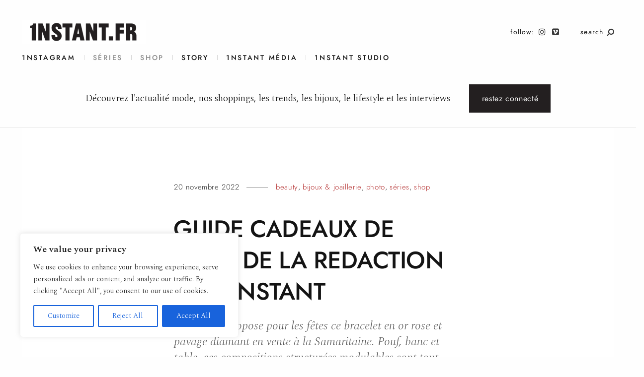

--- FILE ---
content_type: text/html; charset=UTF-8
request_url: https://1nstant.fr/2022/11/20/guide-cadeaux-noel-de-la-redaction-de-l1nstant/
body_size: 42437
content:
				
			<!DOCTYPE html>
<html lang="fr-FR">
<head>
	<meta charset="UTF-8">
	<meta http-equiv="X-UA-Compatible" content="IE=edge">
	<meta name="viewport" content="width=device-width, initial-scale=1, minimum-scale=1, maximum-scale=1">
	<meta name='robots' content='index, follow, max-image-preview:large, max-snippet:-1, max-video-preview:-1' />

	<!-- This site is optimized with the Yoast SEO plugin v19.9 - https://yoast.com/wordpress/plugins/seo/ -->
	<title>GUIDE CADEAUX NOEL DE LA REDACTION 1NSTANT</title>
	<meta name="description" content="Suivez notre guide cadeaux de Noël :Van Rycke propose pour les fêtes ce bracelet en or rose et pavage diamant" />
	<link rel="canonical" href="https://1nstant.fr/2022/11/20/guide-cadeaux-noel-de-la-redaction-de-l1nstant/" />
	<meta property="og:locale" content="fr_FR" />
	<meta property="og:type" content="article" />
	<meta property="og:title" content="GUIDE CADEAUX NOEL DE LA REDACTION 1NSTANT" />
	<meta property="og:description" content="Suivez notre guide cadeaux de Noël :Van Rycke propose pour les fêtes ce bracelet en or rose et pavage diamant" />
	<meta property="og:url" content="https://1nstant.fr/2022/11/20/guide-cadeaux-noel-de-la-redaction-de-l1nstant/" />
	<meta property="og:site_name" content="1nstant.fr" />
	<meta property="article:published_time" content="2022-11-20T17:01:19+00:00" />
	<meta property="article:modified_time" content="2022-11-29T21:01:31+00:00" />
	<meta property="og:image" content="http://1nstant.fr/wp-content/uploads/2022/11/PLANCHE-31-1.jpg" />
	<meta property="og:image:width" content="1299" />
	<meta property="og:image:height" content="971" />
	<meta property="og:image:type" content="image/jpeg" />
	<meta name="author" content="1nstant" />
	<meta name="twitter:card" content="summary_large_image" />
	<meta name="twitter:label1" content="Écrit par" />
	<meta name="twitter:data1" content="1nstant" />
	<meta name="twitter:label2" content="Durée de lecture estimée" />
	<meta name="twitter:data2" content="5 minutes" />
	<script type="application/ld+json" class="yoast-schema-graph">{"@context":"https://schema.org","@graph":[{"@type":"WebPage","@id":"https://1nstant.fr/2022/11/20/guide-cadeaux-noel-de-la-redaction-de-l1nstant/","url":"https://1nstant.fr/2022/11/20/guide-cadeaux-noel-de-la-redaction-de-l1nstant/","name":"GUIDE CADEAUX NOEL DE LA REDACTION 1NSTANT","isPartOf":{"@id":"https://1nstant.fr/#website"},"primaryImageOfPage":{"@id":"https://1nstant.fr/2022/11/20/guide-cadeaux-noel-de-la-redaction-de-l1nstant/#primaryimage"},"image":{"@id":"https://1nstant.fr/2022/11/20/guide-cadeaux-noel-de-la-redaction-de-l1nstant/#primaryimage"},"thumbnailUrl":"https://1nstant.fr/wp-content/uploads/2022/11/PLANCHE-31-1.jpg","datePublished":"2022-11-20T17:01:19+00:00","dateModified":"2022-11-29T21:01:31+00:00","author":{"@id":"https://1nstant.fr/#/schema/person/dbc3e9fe7e9b19bcea6db9cd7f450549"},"description":"Suivez notre guide cadeaux de Noël :Van Rycke propose pour les fêtes ce bracelet en or rose et pavage diamant","breadcrumb":{"@id":"https://1nstant.fr/2022/11/20/guide-cadeaux-noel-de-la-redaction-de-l1nstant/#breadcrumb"},"inLanguage":"fr-FR","potentialAction":[{"@type":"ReadAction","target":["https://1nstant.fr/2022/11/20/guide-cadeaux-noel-de-la-redaction-de-l1nstant/"]}]},{"@type":"ImageObject","inLanguage":"fr-FR","@id":"https://1nstant.fr/2022/11/20/guide-cadeaux-noel-de-la-redaction-de-l1nstant/#primaryimage","url":"https://1nstant.fr/wp-content/uploads/2022/11/PLANCHE-31-1.jpg","contentUrl":"https://1nstant.fr/wp-content/uploads/2022/11/PLANCHE-31-1.jpg","width":1299,"height":971,"caption":"Van Rycke propose pour les fêtes ce bracelet en or rose et pavage diamant en vente à la Samaritaine. Pouf, banc table, ces compositions structurées modulables sont tout droit sorties de l’esprit fécond de Virgil Abloh pour Cassina.1NSTANT SHOPPING"},{"@type":"BreadcrumbList","@id":"https://1nstant.fr/2022/11/20/guide-cadeaux-noel-de-la-redaction-de-l1nstant/#breadcrumb","itemListElement":[{"@type":"ListItem","position":1,"name":"Accueil","item":"https://1nstant.fr/"},{"@type":"ListItem","position":2,"name":"GUIDE CADEAUX DE NOEL DE LA REDACTION DE L&rsquo;1NSTANT"}]},{"@type":"WebSite","@id":"https://1nstant.fr/#website","url":"https://1nstant.fr/","name":"1nstant.fr","description":"Le webzine des influences","potentialAction":[{"@type":"SearchAction","target":{"@type":"EntryPoint","urlTemplate":"https://1nstant.fr/?s={search_term_string}"},"query-input":"required name=search_term_string"}],"inLanguage":"fr-FR"},{"@type":"Person","@id":"https://1nstant.fr/#/schema/person/dbc3e9fe7e9b19bcea6db9cd7f450549","name":"1nstant","image":{"@type":"ImageObject","inLanguage":"fr-FR","@id":"https://1nstant.fr/#/schema/person/image/","url":"https://secure.gravatar.com/avatar/396cb9c38a4f98a659b3025f8e41f140?s=96&d=mm&r=g","contentUrl":"https://secure.gravatar.com/avatar/396cb9c38a4f98a659b3025f8e41f140?s=96&d=mm&r=g","caption":"1nstant"},"url":"https://1nstant.fr/author/1nstant/"}]}</script>
	<!-- / Yoast SEO plugin. -->


<link rel='dns-prefetch' href='//fonts.googleapis.com' />
<link rel='dns-prefetch' href='//s.w.org' />
<link rel="alternate" type="application/rss+xml" title="1nstant.fr &raquo; Flux" href="https://1nstant.fr/feed/" />
<link rel="alternate" type="application/rss+xml" title="1nstant.fr &raquo; Flux des commentaires" href="https://1nstant.fr/comments/feed/" />
<link rel="alternate" type="application/rss+xml" title="1nstant.fr &raquo; GUIDE CADEAUX DE NOEL DE LA REDACTION DE L&rsquo;1NSTANT Flux des commentaires" href="https://1nstant.fr/2022/11/20/guide-cadeaux-noel-de-la-redaction-de-l1nstant/feed/" />
<link rel='stylesheet' id='wp-block-library-css'  href='https://1nstant.fr/wp-includes/css/dist/block-library/style.min.css?ver=6.0.11' type='text/css' media='all' />
<style id='wp-block-library-inline-css' type='text/css'>
.has-text-align-justify{text-align:justify;}
</style>
<link rel='stylesheet' id='mediaelement-css'  href='https://1nstant.fr/wp-includes/js/mediaelement/mediaelementplayer-legacy.min.css?ver=4.2.16' type='text/css' media='all' />
<link rel='stylesheet' id='wp-mediaelement-css'  href='https://1nstant.fr/wp-includes/js/mediaelement/wp-mediaelement.min.css?ver=6.0.11' type='text/css' media='all' />
<link rel='stylesheet' id='wp-components-css'  href='https://1nstant.fr/wp-includes/css/dist/components/style.min.css?ver=6.0.11' type='text/css' media='all' />
<link rel='stylesheet' id='wp-block-editor-css'  href='https://1nstant.fr/wp-includes/css/dist/block-editor/style.min.css?ver=6.0.11' type='text/css' media='all' />
<link rel='stylesheet' id='wp-nux-css'  href='https://1nstant.fr/wp-includes/css/dist/nux/style.min.css?ver=6.0.11' type='text/css' media='all' />
<link rel='stylesheet' id='wp-reusable-blocks-css'  href='https://1nstant.fr/wp-includes/css/dist/reusable-blocks/style.min.css?ver=6.0.11' type='text/css' media='all' />
<link rel='stylesheet' id='wp-editor-css'  href='https://1nstant.fr/wp-includes/css/dist/editor/style.min.css?ver=6.0.11' type='text/css' media='all' />
<link rel='stylesheet' id='mauer_narrator_gallery_block-style-css-css'  href='https://1nstant.fr/wp-content/plugins/mauer-narrator-gallery-block/css/style.css?ver=1.0' type='text/css' media='all' />
<style id='global-styles-inline-css' type='text/css'>
body{--wp--preset--color--black: #000000;--wp--preset--color--cyan-bluish-gray: #abb8c3;--wp--preset--color--white: #ffffff;--wp--preset--color--pale-pink: #f78da7;--wp--preset--color--vivid-red: #cf2e2e;--wp--preset--color--luminous-vivid-orange: #ff6900;--wp--preset--color--luminous-vivid-amber: #fcb900;--wp--preset--color--light-green-cyan: #7bdcb5;--wp--preset--color--vivid-green-cyan: #00d084;--wp--preset--color--pale-cyan-blue: #8ed1fc;--wp--preset--color--vivid-cyan-blue: #0693e3;--wp--preset--color--vivid-purple: #9b51e0;--wp--preset--gradient--vivid-cyan-blue-to-vivid-purple: linear-gradient(135deg,rgba(6,147,227,1) 0%,rgb(155,81,224) 100%);--wp--preset--gradient--light-green-cyan-to-vivid-green-cyan: linear-gradient(135deg,rgb(122,220,180) 0%,rgb(0,208,130) 100%);--wp--preset--gradient--luminous-vivid-amber-to-luminous-vivid-orange: linear-gradient(135deg,rgba(252,185,0,1) 0%,rgba(255,105,0,1) 100%);--wp--preset--gradient--luminous-vivid-orange-to-vivid-red: linear-gradient(135deg,rgba(255,105,0,1) 0%,rgb(207,46,46) 100%);--wp--preset--gradient--very-light-gray-to-cyan-bluish-gray: linear-gradient(135deg,rgb(238,238,238) 0%,rgb(169,184,195) 100%);--wp--preset--gradient--cool-to-warm-spectrum: linear-gradient(135deg,rgb(74,234,220) 0%,rgb(151,120,209) 20%,rgb(207,42,186) 40%,rgb(238,44,130) 60%,rgb(251,105,98) 80%,rgb(254,248,76) 100%);--wp--preset--gradient--blush-light-purple: linear-gradient(135deg,rgb(255,206,236) 0%,rgb(152,150,240) 100%);--wp--preset--gradient--blush-bordeaux: linear-gradient(135deg,rgb(254,205,165) 0%,rgb(254,45,45) 50%,rgb(107,0,62) 100%);--wp--preset--gradient--luminous-dusk: linear-gradient(135deg,rgb(255,203,112) 0%,rgb(199,81,192) 50%,rgb(65,88,208) 100%);--wp--preset--gradient--pale-ocean: linear-gradient(135deg,rgb(255,245,203) 0%,rgb(182,227,212) 50%,rgb(51,167,181) 100%);--wp--preset--gradient--electric-grass: linear-gradient(135deg,rgb(202,248,128) 0%,rgb(113,206,126) 100%);--wp--preset--gradient--midnight: linear-gradient(135deg,rgb(2,3,129) 0%,rgb(40,116,252) 100%);--wp--preset--duotone--dark-grayscale: url('#wp-duotone-dark-grayscale');--wp--preset--duotone--grayscale: url('#wp-duotone-grayscale');--wp--preset--duotone--purple-yellow: url('#wp-duotone-purple-yellow');--wp--preset--duotone--blue-red: url('#wp-duotone-blue-red');--wp--preset--duotone--midnight: url('#wp-duotone-midnight');--wp--preset--duotone--magenta-yellow: url('#wp-duotone-magenta-yellow');--wp--preset--duotone--purple-green: url('#wp-duotone-purple-green');--wp--preset--duotone--blue-orange: url('#wp-duotone-blue-orange');--wp--preset--font-size--small: 13px;--wp--preset--font-size--medium: 20px;--wp--preset--font-size--large: 36px;--wp--preset--font-size--x-large: 42px;}.has-black-color{color: var(--wp--preset--color--black) !important;}.has-cyan-bluish-gray-color{color: var(--wp--preset--color--cyan-bluish-gray) !important;}.has-white-color{color: var(--wp--preset--color--white) !important;}.has-pale-pink-color{color: var(--wp--preset--color--pale-pink) !important;}.has-vivid-red-color{color: var(--wp--preset--color--vivid-red) !important;}.has-luminous-vivid-orange-color{color: var(--wp--preset--color--luminous-vivid-orange) !important;}.has-luminous-vivid-amber-color{color: var(--wp--preset--color--luminous-vivid-amber) !important;}.has-light-green-cyan-color{color: var(--wp--preset--color--light-green-cyan) !important;}.has-vivid-green-cyan-color{color: var(--wp--preset--color--vivid-green-cyan) !important;}.has-pale-cyan-blue-color{color: var(--wp--preset--color--pale-cyan-blue) !important;}.has-vivid-cyan-blue-color{color: var(--wp--preset--color--vivid-cyan-blue) !important;}.has-vivid-purple-color{color: var(--wp--preset--color--vivid-purple) !important;}.has-black-background-color{background-color: var(--wp--preset--color--black) !important;}.has-cyan-bluish-gray-background-color{background-color: var(--wp--preset--color--cyan-bluish-gray) !important;}.has-white-background-color{background-color: var(--wp--preset--color--white) !important;}.has-pale-pink-background-color{background-color: var(--wp--preset--color--pale-pink) !important;}.has-vivid-red-background-color{background-color: var(--wp--preset--color--vivid-red) !important;}.has-luminous-vivid-orange-background-color{background-color: var(--wp--preset--color--luminous-vivid-orange) !important;}.has-luminous-vivid-amber-background-color{background-color: var(--wp--preset--color--luminous-vivid-amber) !important;}.has-light-green-cyan-background-color{background-color: var(--wp--preset--color--light-green-cyan) !important;}.has-vivid-green-cyan-background-color{background-color: var(--wp--preset--color--vivid-green-cyan) !important;}.has-pale-cyan-blue-background-color{background-color: var(--wp--preset--color--pale-cyan-blue) !important;}.has-vivid-cyan-blue-background-color{background-color: var(--wp--preset--color--vivid-cyan-blue) !important;}.has-vivid-purple-background-color{background-color: var(--wp--preset--color--vivid-purple) !important;}.has-black-border-color{border-color: var(--wp--preset--color--black) !important;}.has-cyan-bluish-gray-border-color{border-color: var(--wp--preset--color--cyan-bluish-gray) !important;}.has-white-border-color{border-color: var(--wp--preset--color--white) !important;}.has-pale-pink-border-color{border-color: var(--wp--preset--color--pale-pink) !important;}.has-vivid-red-border-color{border-color: var(--wp--preset--color--vivid-red) !important;}.has-luminous-vivid-orange-border-color{border-color: var(--wp--preset--color--luminous-vivid-orange) !important;}.has-luminous-vivid-amber-border-color{border-color: var(--wp--preset--color--luminous-vivid-amber) !important;}.has-light-green-cyan-border-color{border-color: var(--wp--preset--color--light-green-cyan) !important;}.has-vivid-green-cyan-border-color{border-color: var(--wp--preset--color--vivid-green-cyan) !important;}.has-pale-cyan-blue-border-color{border-color: var(--wp--preset--color--pale-cyan-blue) !important;}.has-vivid-cyan-blue-border-color{border-color: var(--wp--preset--color--vivid-cyan-blue) !important;}.has-vivid-purple-border-color{border-color: var(--wp--preset--color--vivid-purple) !important;}.has-vivid-cyan-blue-to-vivid-purple-gradient-background{background: var(--wp--preset--gradient--vivid-cyan-blue-to-vivid-purple) !important;}.has-light-green-cyan-to-vivid-green-cyan-gradient-background{background: var(--wp--preset--gradient--light-green-cyan-to-vivid-green-cyan) !important;}.has-luminous-vivid-amber-to-luminous-vivid-orange-gradient-background{background: var(--wp--preset--gradient--luminous-vivid-amber-to-luminous-vivid-orange) !important;}.has-luminous-vivid-orange-to-vivid-red-gradient-background{background: var(--wp--preset--gradient--luminous-vivid-orange-to-vivid-red) !important;}.has-very-light-gray-to-cyan-bluish-gray-gradient-background{background: var(--wp--preset--gradient--very-light-gray-to-cyan-bluish-gray) !important;}.has-cool-to-warm-spectrum-gradient-background{background: var(--wp--preset--gradient--cool-to-warm-spectrum) !important;}.has-blush-light-purple-gradient-background{background: var(--wp--preset--gradient--blush-light-purple) !important;}.has-blush-bordeaux-gradient-background{background: var(--wp--preset--gradient--blush-bordeaux) !important;}.has-luminous-dusk-gradient-background{background: var(--wp--preset--gradient--luminous-dusk) !important;}.has-pale-ocean-gradient-background{background: var(--wp--preset--gradient--pale-ocean) !important;}.has-electric-grass-gradient-background{background: var(--wp--preset--gradient--electric-grass) !important;}.has-midnight-gradient-background{background: var(--wp--preset--gradient--midnight) !important;}.has-small-font-size{font-size: var(--wp--preset--font-size--small) !important;}.has-medium-font-size{font-size: var(--wp--preset--font-size--medium) !important;}.has-large-font-size{font-size: var(--wp--preset--font-size--large) !important;}.has-x-large-font-size{font-size: var(--wp--preset--font-size--x-large) !important;}
</style>
<link rel='stylesheet' id='contact-form-7-css'  href='https://1nstant.fr/wp-content/plugins/contact-form-7/includes/css/styles.css?ver=5.6.4' type='text/css' media='all' />
<link rel='stylesheet' id='bootstrap-css'  href='https://1nstant.fr/wp-content/themes/mauer-narrator/includes/bootstrap/css/bootstrap.min.css?ver=1.21' type='text/css' media='all' />
<link rel='stylesheet' id='photo-swipe-default-skin-css'  href='https://1nstant.fr/wp-content/themes/mauer-narrator/includes/photoSwipe/default-skin/default-skin.css?ver=1.21' type='text/css' media='all' />
<link rel='stylesheet' id='mauer-narrator-theme-stylesheet-css'  href='https://1nstant.fr/wp-content/themes/mauer-narrator/style.css?ver=1.21' type='text/css' media='all' />
<style id='mauer-narrator-theme-stylesheet-inline-css' type='text/css'>
			a,
			.entry-full .entry-cats a,
			.post-card .entry-meta a:hover,
			.post-card .entry-meta a:focus {color: #b02626;}
			.mauer-narrator-svg-arrow {fill: #b02626;}
			blockquote {border-left-color: #b02626;}
					.image-logo-wrapper {max-width: 25rem;}
			
</style>
<link rel='stylesheet' id='mauer-narrator-google-fonts-css'  href='https://fonts.googleapis.com/css?family=Spectral%3A300%2C300i%2C600%2C600i&#038;subset=latin%2Clatin-ext&#038;ver=1.21' type='text/css' media='all' />
<link rel='stylesheet' id='renner-css'  href='https://1nstant.fr/wp-content/themes/mauer-narrator/fonts/Renner/stylesheet.css?ver=1.21' type='text/css' media='all' />
<link rel='stylesheet' id='font-awesome-css'  href='https://1nstant.fr/wp-content/themes/mauer-narrator/includes/font-awesome/css/font-awesome.min.css?ver=1.21' type='text/css' media='all' />
<link rel='stylesheet' id='photo-swipe-css'  href='https://1nstant.fr/wp-content/themes/mauer-narrator/includes/photoSwipe/photoswipe.css?ver=1.21' type='text/css' media='all' />
<link rel='stylesheet' id='new-royalslider-core-css-css'  href='https://1nstant.fr/wp-content/plugins/new-royalslider/lib/royalslider/royalslider.css?ver=3.4.2' type='text/css' media='all' />
<link rel='stylesheet' id='rsUni-css-css'  href='https://1nstant.fr/wp-content/plugins/new-royalslider/lib/royalslider/skins/universal/rs-universal.css?ver=3.4.2' type='text/css' media='all' />
<link rel='stylesheet' id='rsDefaultInv-css-css'  href='https://1nstant.fr/wp-content/plugins/new-royalslider/lib/royalslider/skins/default-inverted/rs-default-inverted.css?ver=3.4.2' type='text/css' media='all' />
<link rel='stylesheet' id='visible_nearby_simple-css-css'  href='https://1nstant.fr/wp-content/plugins/new-royalslider/lib/royalslider/templates-css/rs-visible-nearby-simple.css?ver=3.4.2' type='text/css' media='all' />
<link rel='stylesheet' id='jetpack_css-css'  href='https://1nstant.fr/wp-content/plugins/jetpack/css/jetpack.css?ver=11.4.2' type='text/css' media='all' />
<script type='text/javascript' id='jetpack_related-posts-js-extra'>
/* <![CDATA[ */
var related_posts_js_options = {"post_heading":"h4"};
/* ]]> */
</script>
<script type='text/javascript' src='https://1nstant.fr/wp-content/plugins/jetpack/_inc/build/related-posts/related-posts.min.js?ver=20211209' id='jetpack_related-posts-js'></script>
<script type='text/javascript' src='https://1nstant.fr/wp-includes/js/jquery/jquery.min.js?ver=3.6.0' id='jquery-core-js'></script>
<script type='text/javascript' src='https://1nstant.fr/wp-includes/js/jquery/jquery-migrate.min.js?ver=3.3.2' id='jquery-migrate-js'></script>
<script type='text/javascript' src='https://1nstant.fr/wp-content/plugins/ttt-devices/js/ttt-devices.js?ver=0.4' id='ttt-devices-js'></script>
<script type='text/javascript' id='cookie-law-info-js-extra'>
/* <![CDATA[ */
var _ckyConfig = {"_ipData":[],"_assetsURL":"https:\/\/1nstant.fr\/wp-content\/plugins\/cookie-law-info\/lite\/frontend\/images\/","_publicURL":"https:\/\/1nstant.fr","_expiry":"365","_categories":[{"name":"Necessary","slug":"necessary","isNecessary":true,"ccpaDoNotSell":true,"cookies":[],"active":true,"defaultConsent":{"gdpr":true,"ccpa":true}},{"name":"Functional","slug":"functional","isNecessary":false,"ccpaDoNotSell":true,"cookies":[],"active":true,"defaultConsent":{"gdpr":false,"ccpa":false}},{"name":"Analytics","slug":"analytics","isNecessary":false,"ccpaDoNotSell":true,"cookies":[],"active":true,"defaultConsent":{"gdpr":false,"ccpa":false}},{"name":"Performance","slug":"performance","isNecessary":false,"ccpaDoNotSell":true,"cookies":[],"active":true,"defaultConsent":{"gdpr":false,"ccpa":false}},{"name":"Advertisement","slug":"advertisement","isNecessary":false,"ccpaDoNotSell":true,"cookies":[],"active":true,"defaultConsent":{"gdpr":false,"ccpa":false}}],"_activeLaw":"gdpr","_rootDomain":"","_block":"1","_showBanner":"1","_bannerConfig":{"settings":{"type":"box","position":"bottom-left","applicableLaw":"gdpr"},"behaviours":{"reloadBannerOnAccept":false,"loadAnalyticsByDefault":false,"animations":{"onLoad":"animate","onHide":"sticky"}},"config":{"revisitConsent":{"status":true,"tag":"revisit-consent","position":"bottom-left","meta":{"url":"#"},"styles":{"background-color":"#0056A7"},"elements":{"title":{"type":"text","tag":"revisit-consent-title","status":true,"styles":{"color":"#0056a7"}}}},"preferenceCenter":{"toggle":{"status":true,"tag":"detail-category-toggle","type":"toggle","states":{"active":{"styles":{"background-color":"#1863DC"}},"inactive":{"styles":{"background-color":"#D0D5D2"}}}}},"categoryPreview":{"status":false,"toggle":{"status":true,"tag":"detail-category-preview-toggle","type":"toggle","states":{"active":{"styles":{"background-color":"#1863DC"}},"inactive":{"styles":{"background-color":"#D0D5D2"}}}}},"videoPlaceholder":{"status":true,"styles":{"background-color":null,"border-color":"#000000cc","color":"#ffffff"}},"readMore":{"status":false,"tag":"readmore-button","type":"link","meta":{"noFollow":true,"newTab":true},"styles":{"color":"#1863DC","background-color":"transparent","border-color":"transparent"}},"auditTable":{"status":true}}},"_version":"3.0.4","_logConsent":"1","_tags":[{"tag":"accept-button","styles":{"color":"#FFFFFF","background-color":"#1863DC","border-color":"#1863DC"}},{"tag":"reject-button","styles":{"color":"#1863DC","background-color":"transparent","border-color":"#1863DC"}},{"tag":"settings-button","styles":{"color":"#1863DC","background-color":"transparent","border-color":"#1863DC"}},{"tag":"readmore-button","styles":{"color":"#1863DC","background-color":"transparent","border-color":"transparent"}},{"tag":"donotsell-button","styles":{"color":"#1863DC","background-color":"transparent","border-color":"transparent"}},{"tag":"accept-button","styles":{"color":"#FFFFFF","background-color":"#1863DC","border-color":"#1863DC"}},{"tag":"revisit-consent","styles":{"background-color":"#0056A7"}}],"_shortCodes":[{"key":"cky_readmore","content":"<a href=\"#\" class=\"cky-policy\" aria-label=\"Read More\" target=\"_blank\" rel=\"noopener\" data-cky-tag=\"readmore-button\">Read More<\/a>","tag":"readmore-button","status":false,"attributes":{"rel":"nofollow","target":"_blank"}},{"key":"cky_show_desc","content":"<button class=\"cky-show-desc-btn\" data-cky-tag=\"show-desc-button\" aria-label=\"Show more\">Show more<\/button>","tag":"show-desc-button","status":true,"attributes":[]},{"key":"cky_hide_desc","content":"<button class=\"cky-show-desc-btn\" data-cky-tag=\"hide-desc-button\" aria-label=\"Show less\">Show less<\/button>","tag":"hide-desc-button","status":true,"attributes":[]},{"key":"cky_category_toggle_label","content":"[cky_{{status}}_category_label] [cky_preference_{{category_slug}}_title]","tag":"","status":true,"attributes":[]},{"key":"cky_enable_category_label","content":"Enable","tag":"","status":true,"attributes":[]},{"key":"cky_disable_category_label","content":"Disable","tag":"","status":true,"attributes":[]},{"key":"cky_video_placeholder","content":"<div class=\"video-placeholder-normal\" data-cky-tag=\"video-placeholder\" id=\"[UNIQUEID]\"><p class=\"video-placeholder-text-normal\" data-cky-tag=\"placeholder-title\">Please accept the cookie consent<\/p><\/div>","tag":"","status":true,"attributes":[]}],"_rtl":"","_providersToBlock":[]};
var _ckyStyles = {"css":".cky-overlay { background: #000000; opacity: 0.4; position: fixed; top: 0; left: 0; width: 100%; height: 100%; z-index: 99999999; } .cky-hide { display: none; } .cky-btn-revisit-wrapper { display: flex; align-items: center; justify-content: center; background: #0056a7; width: 60px; height: 60px; border-radius: 50%; position: fixed; z-index: 999999; cursor: pointer; } .cky-revisit-bottom-left { bottom: 15px; left: 15px; } .cky-revisit-bottom-right { bottom: 15px; right: 15px; } .cky-btn-revisit-wrapper .cky-btn-revisit { background: none; border: none; cursor: pointer; position: relative; margin: 0; padding: 0; } .cky-btn-revisit-wrapper .cky-btn-revisit img { max-width: fit-content; margin: 0; } .cky-revisit-bottom-left:hover::before { content: attr(data-tooltip); position: absolute; background: #333333; color: #ffffff; left: calc(100% + 7px); font-size: 14px; width: max-content; padding: 5px 8px; border-radius: 4px; } .cky-revisit-bottom-left:hover::after { position: absolute; content: \"\"; border: 5px solid transparent; left: calc(100% + 2px); border-left-width: 0; border-right-color: #333; } .cky-revisit-bottom-right:hover::before { content: attr(data-tooltip); position: absolute; background: #333333; color: #ffffff; right: calc(100% + 7px); font-size: 14px; width: max-content; padding: 5px 8px; border-radius: 4px; } .cky-revisit-bottom-right:hover::after { position: absolute; content: \"\"; border: 5px solid transparent; right: calc(100% + 2px); border-right-width: 0; border-left-color: #333; } .cky-revisit-hide { display: none; } .cky-consent-container { position: fixed; width: 440px; box-sizing: border-box; z-index: 9999999; border-radius: 6px; } .cky-consent-container .cky-consent-bar { background: #ffffff; border: 1px solid; padding: 20px 26px; box-shadow: 0 -1px 10px 0 #acabab4d; border-radius: 6px; } .cky-box-bottom-left { bottom: 40px; left: 40px; } .cky-box-bottom-right { bottom: 40px; right: 40px; } .cky-box-top-left { top: 40px; left: 40px; } .cky-box-top-right { top: 40px; right: 40px; } .cky-custom-brand-logo-wrapper .cky-custom-brand-logo { width: 100px; height: auto; margin: 0 0 12px 0; } .cky-notice .cky-title { color: #212121; font-weight: 700; font-size: 18px; line-height: 24px; margin: 0 0 12px 0; } .cky-notice-des * { font-size: 14px; } .cky-notice-des { color: #212121; font-size: 14px; line-height: 24px; font-weight: 400; } .cky-notice-des img { height: 25px; width: 25px; } .cky-consent-bar .cky-notice-des p { color: inherit; margin-top: 0; } .cky-notice-des p:last-child { margin-bottom: 0; } .cky-notice-des a.cky-policy, .cky-notice-des button.cky-policy { font-size: 14px; color: #1863dc; white-space: nowrap; cursor: pointer; background: transparent; border: 1px solid; text-decoration: underline; } .cky-notice-des button.cky-policy { padding: 0; } .cky-notice-des a.cky-policy:focus-visible, .cky-notice-des button.cky-policy:focus-visible, .cky-preference-content-wrapper .cky-show-desc-btn:focus-visible, .cky-accordion-header .cky-accordion-btn:focus-visible, .cky-preference-header .cky-btn-close:focus-visible, .cky-switch input[type=checkbox]:focus-visible, .cky-footer-wrapper a:focus-visible, .cky-btn:focus-visible { outline: 2px solid #1863dc; outline-offset: 2px; } .cky-btn:focus:not(:focus-visible), .cky-accordion-header .cky-accordion-btn:focus:not(:focus-visible), .cky-preference-content-wrapper .cky-show-desc-btn:focus:not(:focus-visible), .cky-btn-revisit-wrapper .cky-btn-revisit:focus:not(:focus-visible), .cky-preference-header .cky-btn-close:focus:not(:focus-visible), .cky-consent-bar .cky-banner-btn-close:focus:not(:focus-visible) { outline: 0; } button.cky-show-desc-btn:not(:hover):not(:active) { color: #1863dc; background: transparent; } button.cky-accordion-btn:not(:hover):not(:active), button.cky-banner-btn-close:not(:hover):not(:active), button.cky-btn-revisit:not(:hover):not(:active), button.cky-btn-close:not(:hover):not(:active) { background: transparent; } .cky-consent-bar button:hover, .cky-modal.cky-modal-open button:hover, .cky-consent-bar button:focus, .cky-modal.cky-modal-open button:focus { text-decoration: none; } .cky-notice-btn-wrapper { display: flex; justify-content: flex-start; align-items: center; flex-wrap: wrap; margin-top: 16px; } .cky-notice-btn-wrapper .cky-btn { text-shadow: none; box-shadow: none; } .cky-btn { flex: auto; max-width: 100%; font-size: 14px; font-family: inherit; line-height: 24px; padding: 8px; font-weight: 500; margin: 0 8px 0 0; border-radius: 2px; cursor: pointer; text-align: center; text-transform: none; min-height: 0; } .cky-btn:hover { opacity: 0.8; } .cky-btn-customize { color: #1863dc; background: transparent; border: 2px solid #1863dc; } .cky-btn-reject { color: #1863dc; background: transparent; border: 2px solid #1863dc; } .cky-btn-accept { background: #1863dc; color: #ffffff; border: 2px solid #1863dc; } .cky-btn:last-child { margin-right: 0; } @media (max-width: 576px) { .cky-box-bottom-left { bottom: 0; left: 0; } .cky-box-bottom-right { bottom: 0; right: 0; } .cky-box-top-left { top: 0; left: 0; } .cky-box-top-right { top: 0; right: 0; } } @media (max-width: 440px) { .cky-box-bottom-left, .cky-box-bottom-right, .cky-box-top-left, .cky-box-top-right { width: 100%; max-width: 100%; } .cky-consent-container .cky-consent-bar { padding: 20px 0; } .cky-custom-brand-logo-wrapper, .cky-notice .cky-title, .cky-notice-des, .cky-notice-btn-wrapper { padding: 0 24px; } .cky-notice-des { max-height: 40vh; overflow-y: scroll; } .cky-notice-btn-wrapper { flex-direction: column; margin-top: 0; } .cky-btn { width: 100%; margin: 10px 0 0 0; } .cky-notice-btn-wrapper .cky-btn-customize { order: 2; } .cky-notice-btn-wrapper .cky-btn-reject { order: 3; } .cky-notice-btn-wrapper .cky-btn-accept { order: 1; margin-top: 16px; } } @media (max-width: 352px) { .cky-notice .cky-title { font-size: 16px; } .cky-notice-des * { font-size: 12px; } .cky-notice-des, .cky-btn { font-size: 12px; } } .cky-modal.cky-modal-open { display: flex; visibility: visible; -webkit-transform: translate(-50%, -50%); -moz-transform: translate(-50%, -50%); -ms-transform: translate(-50%, -50%); -o-transform: translate(-50%, -50%); transform: translate(-50%, -50%); top: 50%; left: 50%; transition: all 1s ease; } .cky-modal { box-shadow: 0 32px 68px rgba(0, 0, 0, 0.3); margin: 0 auto; position: fixed; max-width: 100%; background: #ffffff; top: 50%; box-sizing: border-box; border-radius: 6px; z-index: 999999999; color: #212121; -webkit-transform: translate(-50%, 100%); -moz-transform: translate(-50%, 100%); -ms-transform: translate(-50%, 100%); -o-transform: translate(-50%, 100%); transform: translate(-50%, 100%); visibility: hidden; transition: all 0s ease; } .cky-preference-center { max-height: 79vh; overflow: hidden; width: 845px; overflow: hidden; flex: 1 1 0; display: flex; flex-direction: column; border-radius: 6px; } .cky-preference-header { display: flex; align-items: center; justify-content: space-between; padding: 22px 24px; border-bottom: 1px solid; } .cky-preference-header .cky-preference-title { font-size: 18px; font-weight: 700; line-height: 24px; } .cky-preference-header .cky-btn-close { cursor: pointer; vertical-align: middle; padding: 0; margin: 0; background: none; border: none; height: auto; width: auto; min-height: 0; line-height: 0; text-shadow: none; box-shadow: none; } .cky-preference-header .cky-btn-close img { margin: 0; } .cky-preference-body-wrapper { padding: 0 24px; flex: 1; overflow: auto; box-sizing: border-box; } .cky-preference-content-wrapper * { font-size: 14px; } .cky-preference-content-wrapper { font-size: 14px; line-height: 24px; font-weight: 400; padding: 12px 0; border-bottom: 1px solid; } .cky-preference-content-wrapper img { height: 25px; width: 25px; } .cky-preference-content-wrapper .cky-show-desc-btn { font-size: 14px; font-family: inherit; color: #1863dc; text-decoration: none; line-height: 24px; padding: 0; margin: 0; white-space: nowrap; cursor: pointer; background: transparent; border-color: transparent; text-transform: none; min-height: 0; text-shadow: none; box-shadow: none; } .cky-preference-body-wrapper .cky-preference-content-wrapper p { color: inherit; margin-top: 0; } .cky-preference-content-wrapper p:last-child { margin-bottom: 0; } .cky-accordion-wrapper { margin-bottom: 10px; } .cky-accordion { border-bottom: 1px solid; } .cky-accordion:last-child { border-bottom: none; } .cky-accordion .cky-accordion-item { display: flex; margin-top: 10px; } .cky-accordion .cky-accordion-body { display: none; } .cky-accordion.cky-accordion-active .cky-accordion-body { display: block; padding: 0 22px; margin-bottom: 16px; } .cky-accordion-header-wrapper { cursor: pointer; width: 100%; } .cky-accordion-item .cky-accordion-header { display: flex; justify-content: space-between; align-items: center; } .cky-accordion-header .cky-accordion-btn { font-size: 16px; font-family: inherit; color: #212121; line-height: 24px; background: none; border: none; font-weight: 700; padding: 0; margin: 0; cursor: pointer; text-transform: none; min-height: 0; text-shadow: none; box-shadow: none; } .cky-accordion-header .cky-always-active { color: #008000; font-weight: 600; line-height: 24px; font-size: 14px; } .cky-accordion-header-des * { font-size: 14px; } .cky-accordion-header-des { font-size: 14px; line-height: 24px; margin: 10px 0 16px 0; } .cky-accordion-header-wrapper .cky-accordion-header-des p { color: inherit; margin-top: 0; } .cky-accordion-chevron { margin-right: 22px; position: relative; cursor: pointer; } .cky-accordion-chevron-hide { display: none; } .cky-accordion .cky-accordion-chevron i::before { content: \"\"; position: absolute; border-right: 1.4px solid; border-bottom: 1.4px solid; border-color: inherit; height: 6px; width: 6px; -webkit-transform: rotate(-45deg); -moz-transform: rotate(-45deg); -ms-transform: rotate(-45deg); -o-transform: rotate(-45deg); transform: rotate(-45deg); transition: all 0.2s ease-in-out; top: 8px; } .cky-accordion.cky-accordion-active .cky-accordion-chevron i::before { -webkit-transform: rotate(45deg); -moz-transform: rotate(45deg); -ms-transform: rotate(45deg); -o-transform: rotate(45deg); transform: rotate(45deg); } .cky-audit-table { background: #f4f4f4; border-radius: 6px; } .cky-audit-table .cky-empty-cookies-text { color: inherit; font-size: 12px; line-height: 24px; margin: 0; padding: 10px; } .cky-audit-table .cky-cookie-des-table { font-size: 12px; line-height: 24px; font-weight: normal; padding: 15px 10px; border-bottom: 1px solid; border-bottom-color: inherit; margin: 0; } .cky-audit-table .cky-cookie-des-table:last-child { border-bottom: none; } .cky-audit-table .cky-cookie-des-table li { list-style-type: none; display: flex; padding: 3px 0; } .cky-audit-table .cky-cookie-des-table li:first-child { padding-top: 0; } .cky-cookie-des-table li div:first-child { width: 100px; font-weight: 600; word-break: break-word; word-wrap: break-word; } .cky-cookie-des-table li div:last-child { flex: 1; word-break: break-word; word-wrap: break-word; margin-left: 8px; } .cky-cookie-des-table li div:last-child p { color: inherit; margin-top: 0; } .cky-cookie-des-table li div:last-child p:last-child { margin-bottom: 0; } .cky-footer-shadow { display: block; width: 100%; height: 40px; background: linear-gradient(180deg, rgba(255, 255, 255, 0) 0%, #ffffff 100%); position: absolute; bottom: calc(100% - 1px); } .cky-footer-wrapper { position: relative; } .cky-prefrence-btn-wrapper { display: flex; flex-wrap: wrap; align-items: center; justify-content: center; padding: 22px 24px; border-top: 1px solid; } .cky-prefrence-btn-wrapper .cky-btn { text-shadow: none; box-shadow: none; } .cky-btn-preferences { color: #1863dc; background: transparent; border: 2px solid #1863dc; } .cky-preference-header, .cky-preference-body-wrapper, .cky-preference-content-wrapper, .cky-accordion-wrapper, .cky-accordion, .cky-accordion-wrapper, .cky-footer-wrapper, .cky-prefrence-btn-wrapper { border-color: inherit; } @media (max-width: 845px) { .cky-modal { max-width: calc(100% - 16px); } } @media (max-width: 576px) { .cky-modal { max-width: 100%; } .cky-preference-center { max-height: 100vh; } .cky-prefrence-btn-wrapper { flex-direction: column; } .cky-accordion.cky-accordion-active .cky-accordion-body { padding-right: 0; } .cky-prefrence-btn-wrapper .cky-btn { width: 100%; margin: 10px 0 0 0; } .cky-prefrence-btn-wrapper .cky-btn-reject { order: 3; } .cky-prefrence-btn-wrapper .cky-btn-accept { order: 1; margin-top: 0; } .cky-prefrence-btn-wrapper .cky-btn-preferences { order: 2; } } @media (max-width: 425px) { .cky-accordion-chevron { margin-right: 15px; } .cky-accordion.cky-accordion-active .cky-accordion-body { padding: 0 15px; } } @media (max-width: 352px) { .cky-preference-header .cky-preference-title { font-size: 16px; } .cky-preference-header { padding: 16px 24px; } .cky-preference-content-wrapper *, .cky-accordion-header-des * { font-size: 12px; } .cky-preference-content-wrapper, .cky-preference-content-wrapper .cky-show-more, .cky-accordion-header .cky-always-active, .cky-accordion-header-des, .cky-preference-content-wrapper .cky-show-desc-btn, .cky-notice-des a.cky-policy { font-size: 12px; } .cky-accordion-header .cky-accordion-btn { font-size: 14px; } } .cky-switch { display: flex; } .cky-switch input[type=checkbox] { position: relative; width: 44px; height: 24px; margin: 0; background: #d0d5d2; -webkit-appearance: none; border-radius: 50px; cursor: pointer; outline: 0; border: none; top: 0; } .cky-switch input[type=checkbox]:checked { background: #1863dc; } .cky-switch input[type=checkbox]:before { position: absolute; content: \"\"; height: 20px; width: 20px; left: 2px; bottom: 2px; border-radius: 50%; background-color: white; -webkit-transition: 0.4s; transition: 0.4s; margin: 0; } .cky-switch input[type=checkbox]:after { display: none; } .cky-switch input[type=checkbox]:checked:before { -webkit-transform: translateX(20px); -ms-transform: translateX(20px); transform: translateX(20px); } @media (max-width: 425px) { .cky-switch input[type=checkbox] { width: 38px; height: 21px; } .cky-switch input[type=checkbox]:before { height: 17px; width: 17px; } .cky-switch input[type=checkbox]:checked:before { -webkit-transform: translateX(17px); -ms-transform: translateX(17px); transform: translateX(17px); } } .cky-consent-bar .cky-banner-btn-close { position: absolute; right: 9px; top: 5px; background: none; border: none; cursor: pointer; padding: 0; margin: 0; height: auto; width: auto; min-height: 0; line-height: 0; text-shadow: none; box-shadow: none; } .cky-consent-bar .cky-banner-btn-close img { height: 9px; width: 9px; margin: 0; } .cky-notice-group { font-size: 14px; line-height: 24px; font-weight: 400; color: #212121; } .cky-btn-do-not-sell { flex: none; font-size: 14px; line-height: 24px; padding: 0; font-weight: 500; border-radius: 2px; border: none; white-space: nowrap; cursor: pointer; text-align: left; color: #1863dc; background: transparent; border-color: #1863dc; } .cky-notice-btn-wrapper .cky-btn-do-not-sell { box-shadow: none; text-shadow: none; } .cky-consent-bar .cky-banner-btn-close:focus-visible, .cky-notice-des a.cky-policy:focus-visible, .cky-notice-des button.cky-policy:focus-visible, .cky-btn-do-not-sell:focus-visible, .cky-opt-out-btn-wrapper .cky-btn:focus-visible { outline: 2px solid #1863dc; outline-offset: 2px; } @media (max-width: 440px) { .cky-consent-container { width: 100%; } } @media (max-width: 352px) { .cky-notice-des a.cky-policy { font-size: 12px; } } .cky-opt-out { width: 400px; border-radius: 6px; } .cky-opt-out .cky-opt-out-body { padding: 32px; border-radius: 6px 6px 0 0; } .cky-opt-out-text { margin-bottom: 20px; font-size: 16px; line-height: 24px; font-weight: 600; text-align: center; } .cky-opt-out-btn-wrapper { display: flex; flex-wrap: wrap; justify-content: center; align-items: center; } .cky-opt-out-btn-wrapper .cky-btn { flex: none; width: auto; margin: 0 12px 0 0; border-radius: 2px; padding: 5px 12px; cursor: pointer; text-align: center; white-space: normal; font-size: 14px; line-height: 24px; font-weight: 500; text-decoration: none; text-shadow: none; box-shadow: none; } .cky-btn-cancel { border: 1px solid #dedfe0; background: transparent; color: #858585; } .cky-btn:last-child { margin-right: 0; } .cky-btn-confirm { background: #1863dc; color: #f4f4f4; border: 1px solid #1863dc; } @media (max-width: 400px) { .cky-opt-out { width: 300px; } } @media (max-width: 352px) { .cky-btn-do-not-sell, .cky-opt-out-btn-wrapper .cky-btn { font-size: 12px; } .cky-opt-out-text { font-size: 14px; } } .video-placeholder-youtube { background-size: 100% 100%; background-position: center; background-repeat: no-repeat; background-color: #b2b0b059; position: relative; display: flex; align-items: center; justify-content: center; max-width: 100%; } .video-placeholder-text-youtube { text-align: center; align-items: center; padding: 10px 16px; background-color: #000000cc; color: #ffffff; border: 1px solid; } .video-placeholder-normal { background-image: url(\"\/wp-content\/plugins\/cookie-law-info\/lite\/frontend\/images\/placeholder.svg\"); background-size: 80px; background-position: center; background-repeat: no-repeat; background-color: #b2b0b059; position: relative; display: flex; align-items: flex-end; justify-content: center; max-width: 100%; } .video-placeholder-text-normal { align-items: center; padding: 10px 16px; text-align: center; border: 1px solid; } .cky-rtl { direction: rtl; text-align: right; } .cky-rtl .cky-banner-btn-close { left: 9px; right: auto; } .cky-rtl .cky-notice-btn-wrapper .cky-btn:last-child { margin-right: 8px; } .cky-rtl .cky-notice-btn-wrapper .cky-btn:first-child { margin-right: 0; } .cky-rtl .cky-notice-btn-wrapper { margin-left: 0; } .cky-rtl .cky-prefrence-btn-wrapper .cky-btn { margin-right: 8px; } .cky-rtl .cky-prefrence-btn-wrapper .cky-btn:first-child { margin-right: 0; } .cky-rtl .cky-accordion .cky-accordion-chevron i::before { border: none; border-left: 1.4px solid; border-top: 1.4px solid; left: 12px; } .cky-rtl .cky-accordion.cky-accordion-active .cky-accordion-chevron i::before { -webkit-transform: rotate(-135deg); -moz-transform: rotate(-135deg); -ms-transform: rotate(-135deg); -o-transform: rotate(-135deg); transform: rotate(-135deg); } @media (max-width: 768px) { .cky-rtl .cky-notice-btn-wrapper { margin-right: 0 } } @media (max-width: 576px) { .cky-rtl .cky-notice-btn-wrapper .cky-btn:last-child { margin-right: 0; } .cky-rtl .cky-prefrence-btn-wrapper .cky-btn { margin-right: 0; } .cky-rtl .cky-accordion.cky-accordion-active .cky-accordion-body { padding: 0 22px 0 0; } } @media (max-width: 425px) { .cky-rtl .cky-accordion.cky-accordion-active .cky-accordion-body { padding: 0 15px 0 0; } } .cky-rtl .cky-opt-out-btn-wrapper .cky-btn { margin-right: 12px; } .cky-rtl .cky-opt-out-btn-wrapper .cky-btn:first-child { margin-right: 0; } .cky-rtl .cky-notice-btn-wrapper .cky-btn-do-not-sell { text-align: right; }"};
/* ]]> */
</script>
<script type='text/javascript' src='https://1nstant.fr/wp-content/plugins/cookie-law-info/lite/frontend/js/script.min.js?ver=3.0.4' id='cookie-law-info-js'></script>
<!--[if lt IE 9]>
<script type='text/javascript' src='https://1nstant.fr/wp-content/themes/mauer-narrator/includes/html5Shiv/html5shiv.min.js?ver=1.21' id='html5shiv-js'></script>
<![endif]-->
<!--[if lt IE 9]>
<script type='text/javascript' src='https://1nstant.fr/wp-content/themes/mauer-narrator/includes/respondJS/respond.min.js?ver=1.21' id='respond-js'></script>
<![endif]-->
<link rel="https://api.w.org/" href="https://1nstant.fr/wp-json/" /><link rel="alternate" type="application/json" href="https://1nstant.fr/wp-json/wp/v2/posts/13687" /><link rel="EditURI" type="application/rsd+xml" title="RSD" href="https://1nstant.fr/xmlrpc.php?rsd" />
<link rel="wlwmanifest" type="application/wlwmanifest+xml" href="https://1nstant.fr/wp-includes/wlwmanifest.xml" /> 
<meta name="generator" content="WordPress 6.0.11" />
<link rel='shortlink' href='https://1nstant.fr/?p=13687' />
<link rel="alternate" type="application/json+oembed" href="https://1nstant.fr/wp-json/oembed/1.0/embed?url=https%3A%2F%2F1nstant.fr%2F2022%2F11%2F20%2Fguide-cadeaux-noel-de-la-redaction-de-l1nstant%2F" />
<link rel="alternate" type="text/xml+oembed" href="https://1nstant.fr/wp-json/oembed/1.0/embed?url=https%3A%2F%2F1nstant.fr%2F2022%2F11%2F20%2Fguide-cadeaux-noel-de-la-redaction-de-l1nstant%2F&#038;format=xml" />
<!-- start Simple Custom CSS and JS -->
<style type="text/css">
/* Ajouter votre code CSS ici.
                     
Par exemple:
.exemple {
    color: red;
}

Pour améliorer vos connaissances en CSS, visitez http://www.w3schools.com/css/css_syntax.asp

Fin du commentaire */ 

@font-face {
	font-family:JeanLuc;
	src: url('/wp-content/themes/mauer-narrator/fonts/jeanlucweb-bold.otf');
	font-weight: 600;
	font-style: normal;
}

@font-face {
	font-family:JeanLuc;
	src: url('/wp-content/themes/mauer-narrator/fonts/jeanlucweb-thin.otf');
	font-weight: 300;
	font-style: normal;
}

.heading-jeanluc h1,
.heading-jeanluc h2,
.heading-jeanluc h3,
.heading-jeanluc h4,
.heading-jeanluc h5,
.heading-jeanluc h6 {
	font-family:JeanLuc;
}

</style>
<!-- end Simple Custom CSS and JS -->
<!-- start Simple Custom CSS and JS -->
<script type="text/javascript">
 

jQuery(document).ready(function( $ ){    

   $( ".instant-gallerie .royalSlider" ).insertAfter( ".gallery-width-reference .entry-thumb" );
 if ($(window).width() < 768) {  
    	$( ".rsContent .rsDesc").css("height","200px");
       	$( ".rsVisibleNearbyWrap").css("height","465px");
       	$( ".rsOverflow ").css("height","425px");
        $(".rsContent .rsDesc").css("margin","0 17px"); 
        $(".rsContent .rsDesc").css("font-size","14px"); 
        $(".rsContent .rsDesc").css("vertical-align","middle");
        $(".rsContent .rsDesc").css("text-align","center");
       $(".rsContent .rsDesc").css("display","table-cell");
        $(".rsContent .rsDesc p").html(function(){return($(this).html().substr(0,200))});

  }
  
  if ($(window).width() >= 768) {  
        	$( ".rsContent .rsDesc").css("height","100px");
            	$( ".rsContent .rsDesc").css("max-height","100px");
                	$( ".rsContent .rsDesc").css("min-height","100px");
   		$( ".instant-gallerie .entry-full .col-md-7,.instant-gallerie .entry-full .col-md-6").css("width","83.33333333%");
   		$( ".instant-gallerie .entry-full .col-md-7,.instant-gallerie .entry-full .col-md-6").css("margin-left","8.33333333%");
        $( ".rsContent .rsDesc").css("margin","10px 40px");
        $( ".rsContent .rsDesc").css("text-align","center");
        $( ".rsContent .rsDesc").css("vertical-align","middle");
        $( " .rsVisibleNearbyWrap, .rsOverflow").css("height","+=100");
           $(".rsContent .rsDesc").css("display","table-cell");
    $(".rsContent .rsDesc").css("width",function(){return $(".rsContent").css("width")});
            $(".rsContent .rsDesc").css("font-size","0.7em");

       }  
    if ($(window).width() >= 992) {  
   		$( ".instant-gallerie .entry-full .col-md-7,.instant-gallerie .entry-full .col-md-6").css("width","50%");
   		$( ".instant-gallerie .entry-full .col-md-7,.instant-gallerie .entry-full .col-md-6").css("margin-left","25%");
        $( ".rsContent .rsDesc").css("margin","10px 40px");
        $( ".rsContent .rsDesc").css("text-align","center");
        $( ".rsContent .rsDesc").css("vertical-align","middle");

       }  
});</script>
<!-- end Simple Custom CSS and JS -->
<style>img#wpstats{display:none}</style>
	<link rel="icon" type="image/png" href="https://1nstant.fr/wp-content/themes/mauer-narrator/img/favicons/universal.png" />		<style type="text/css" id="wp-custom-css">
			.instant-gallerie .col-xs-12.col-sm-10.col-sm-offset-1.col-md-8.col-md-offset-2.gallery-width-reference .entry-thumb{
    display: none;
}

.instant-gallerie .entry-full .gallery-width-reference {
    width: 100%;
    margin-left:0;
}

.instant-gallerie .entry-full .col-md-offset-3 {
    margin-left: 0%;
	width: 100%;
}

.rsDefaultInv .rsGCaption {
    position: relative;
    bottom: 90px;
    margin-top: 0px !important;
    left: 0;
    text-align: center;
    background: none;
    background: none;
    font-size: 22px;
} 

.rsDefaultInv .rsOverflow{
  margin-bottom: 4px;
} 

.rsDefaultInv .rsContent .rsImg{
  margin-top: 0px !important;
} 
.rsDefaultInv, .rsDefaultInv .rsOverflow, .rsDefaultInv .rsSlide, .rsDefaultInv .rsVideoFrameHolder, .rsDefaultInv .rsThumbs {
    background: #FFF;
	} 

.rsSlide .rsDesc p{display:none !important}

.rsSlide.rsActiveSlide .rsDesc p{display:block !important}


.instant-film .attachment-mauer_narrator_cover_thumb size-mauer_narrator_cover_thumb wp-post-image {
	display: none;
}

.instant-film .entry-full .col-md-6 {
    width: 80%;
}

.royalSlider {
  touch-action: pinch-zoom pan-y !important;
}



.closet {
    border: 10px solid #f5f5f5;
}

 .closet-container {
    margin-top: 1.5em;
    margin-bottom: 1.5em;
}
.closet-container {
    -moz-box-sizing: border-box;
    -webkit-box-sizing: border-box;
    box-sizing: border-box;
    width: 100%;

    margin-left: auto;
    margin-right: auto;
    position: relative;
}
.closet .disclaimer {
    font-size: 11px;
    font-size: 1.1rem;
    text-align: center;
    display: block;
    padding: 0.2em 0;
    font-family: 'Adobe Garamond W01';
    font-weight: 400;
    font-style: italic;
    -webkit-font-smoothing: antialiased;
}

.closet-header .entry-title{font-size:2.5rem; text-align:center;}


.home .post-card.big {
    padding-bottom: 1.4rem;
}
body.iphone .closet-header {
    margin: 0px 35px !important;
}

body.iphone .esg-cc.eec{top:10px !important;}

body.iphone .eg-vimeostream-element-25 {
    font-size: 13px !important;
	padding: 0px 15px 0px 15px !important;}
			</style>
		</head>

<body class="post-template-default single single-post postid-13687 single-format-standard desktop mauer-narrator-share-from-lightbox instant-gallerie">



<div class="mauer-narrator-preloader">
	<div class="mauer-narrator-spinner"></div>
</div>

<div class="search-popup">
	<div class="container-fluid container-fluid-with-max-width">
		<div class="row">
			<div class="col-sm-8 col-sm-offset-2 col-md-6 col-md-offset-3">
				<form role="search" method="get" id="searchform" action="https://1nstant.fr/">
	<div>
		<p class="search-input-p"><input class="search-input" type="text" value="" name="s" id="s" placeholder="Type here" /></p>
		<p><input type="submit" id="searchsubmit" value="Search" /></p>
	</div>
</form>			</div>
		</div>
	</div>
	<a href="#" class="mauer-narrator-close search-popup-closer"></a>
</div>


<div class="section section-menu-stripe">
	<div class="container-fluid container-fluid-with-max-width">
		<div class="row">
			<div class="col-xs-12">

				<div class="menu-stripe-wrapper">

					<div class="menu-stripe-left">

						
		<div class="site-logo mauer-logo-desktop image-logo-wrapper">
			<a href="https://1nstant.fr/" class="logo-link"> <img src=https://1nstant.fr/wp-content/uploads/2019/03/1nstant-logo-big-e1552743313466.png alt='1nstant.fr'/>
			</a>
		</div>

		
					</div>

					<div class="menu-stripe-center">
						<nav class="navbar navbar-default navbar-static-top mauer-narrator-navbar">
							<div class="navbar-header">

								
		<div class="site-logo mauer-logo-mobile image-logo-wrapper">
			<a href="https://1nstant.fr/" class="logo-link"> <img src=https://1nstant.fr/wp-content/uploads/2019/03/1nstant-logo-big-e1552743313466.png alt='1nstant.fr'/>
			</a>
		</div>

		
								<button type="button" class="navbar-toggle collapsed" data-toggle="collapse" data-target="#navbar" aria-expanded="false" aria-controls="navbar">
									<span class="sr-only">Toggle navigation</span>
									<span class="icon-bar"></span><span class="icon-bar"></span><span class="icon-bar"></span>
								</button>

							</div>

							<div id="navbar" class="navbar-collapse collapse">
								<ul id="menu-main-menu" class="nav navbar-nav"><li itemscope="itemscope" itemtype="https://www.schema.org/SiteNavigationElement" id="menu-item-22977" class="menu-item menu-item-type-post_type menu-item-object-page menu-item-22977 nav-item"><a title="1nstagram" href="https://1nstant.fr/bienvenue-a-cannes/" class="nav-link">1nstagram</a></li>
<li itemscope="itemscope" itemtype="https://www.schema.org/SiteNavigationElement" id="menu-item-2642" class="menu-item menu-item-type-taxonomy menu-item-object-category current-post-ancestor current-menu-parent current-post-parent active menu-item-2642 nav-item"><a title="Séries" href="https://1nstant.fr/category/style/series/" class="nav-link">Séries</a></li>
<li itemscope="itemscope" itemtype="https://www.schema.org/SiteNavigationElement" id="menu-item-1110" class="menu-item menu-item-type-taxonomy menu-item-object-category current-post-ancestor current-menu-parent current-post-parent active menu-item-1110 nav-item"><a title="Shop" href="https://1nstant.fr/category/shop/" class="nav-link">Shop</a></li>
<li itemscope="itemscope" itemtype="https://www.schema.org/SiteNavigationElement" id="menu-item-1111" class="menu-item menu-item-type-taxonomy menu-item-object-category menu-item-1111 nav-item"><a title="Story" href="https://1nstant.fr/category/story/" class="nav-link">Story</a></li>
<li itemscope="itemscope" itemtype="https://www.schema.org/SiteNavigationElement" id="menu-item-572" class="menu-item menu-item-type-post_type menu-item-object-page menu-item-572 nav-item"><a title="1NSTANT MÉDIA" href="https://1nstant.fr/1nstant-media-magazine-studio-digital-factory/" class="nav-link">1NSTANT MÉDIA</a></li>
<li itemscope="itemscope" itemtype="https://www.schema.org/SiteNavigationElement" id="menu-item-19450" class="menu-item menu-item-type-post_type menu-item-object-page menu-item-19450 nav-item"><a title="1NSTANT STUDIO" href="https://1nstant.fr/1nstant-studio-productions/" class="nav-link">1NSTANT STUDIO</a></li>
</ul>								<div class="icon-links-in-collapsed-navbar">
									<span class="header-social-links"><a target="_blank" href="https://instagram.com/1nstant.fr" class="social-button-link"><i class="fa fa-instagram"></i></a><a target="_blank" href="https://vimeo.com/user44625022" class="social-button-link"><i class="fa fa-vimeo-square"></i></a></span>									<span class="header-search-link search-link"><a class="search-popup-opener" href=""><i class="fa fa-search"></i></a></span>
								</div>
							</div>
						</nav>
					</div>

					<div class="menu-stripe-right">
						<span class="header-social-links"><span>follow:</span><a target="_blank" href="https://instagram.com/1nstant.fr" class="social-button-link"><i class="fa fa-instagram"></i></a><a target="_blank" href="https://vimeo.com/user44625022" class="social-button-link"><i class="fa fa-vimeo-square"></i></a></span>						<span class="header-search-link search-link search-link-in-the-corner"><a class="search-popup-opener" href=""><span>search</span><i class="fa fa-search"></i></a></span>
					</div>

				</div>

			</div>
		</div>
	</div>
</div>

<div class="row newsletter-header-wrapper" style="">
	<div class="col-sm-3 col-xs-2 text-center hidden-md hidden-lg"></div>
	<section class="col-sm-6 col-xs-8 text-center hidden-md hidden-lg" style="">
	    <span>
	            Découvrez l'actualité mode, nos shoppings, les trends, les bijoux, le lifestyle et les interviews
	        </span>
	        <a href="/newsletter-1nstant/" class="button-link" style="display: block;max-width: 11em;margin: 1em auto 0 auto;">
	            <span class="">Restez connecté
	            </span>
	        </a>
	</section>
	<section class="col text-center hidden-xs hidden-sm">
	    <span>
	            Découvrez l'actualité mode, nos shoppings, les trends, les bijoux, le lifestyle et les interviews
	        </span>
	        <a href="/newsletter-1nstant" class="button-link" style="display: inline-block;margin-left: 33px;">
	            <span class="/newsletter-1nstant/">Restez connecté
	            </span>
	        </a>
	</section>
</div>

<div class="section-main-content">
	<div class="container-fluid container-fluid-with-max-width">

					
			
				<div class="entry-full post-13687 post type-post status-publish format-standard has-post-thumbnail hentry category-beauty category-bijoux-joaillerie category-photo category-series category-shop tag-aniick-goutal tag-cassina tag-celine tag-christine-lerche tag-durabilite-2 tag-fashion tag-hemes tag-karl-lagerfeld tag-louis-vuitton-joaillerie tag-luxe tag-paris tag-puma tag-thomas-burberry tag-virgil-abloh">

					<div class="row">
						<div class="col-xs-12 col-sm-10 col-sm-offset-1 col-md-7 col-md-offset-2 upper-elements-col">

							<div class="entry-meta">
								<span class="entry-date">20 novembre 2022</span>
								<span class="entry-cats"><a href="https://1nstant.fr/category/shiny/beauty/" rel="category tag">Beauty</a>, <a href="https://1nstant.fr/category/shiny/bijoux-joaillerie/" rel="category tag">Bijoux &amp; Joaillerie</a>, <a href="https://1nstant.fr/category/photo/" rel="category tag">Photo</a>, <a href="https://1nstant.fr/category/style/series/" rel="category tag">Séries</a>, <a href="https://1nstant.fr/category/shop/" rel="category tag">Shop</a></span>							</div>

							<h1 class="entry-title">GUIDE CADEAUX DE NOEL DE LA REDACTION DE L&rsquo;1NSTANT</h1>

															<div class="entry-lead">
									Van Rycke propose pour les fêtes ce bracelet en or rose et pavage diamant en vente à la Samaritaine. Pouf, banc et table, ces compositions structurées modulables sont tout droit sorties de l’esprit fécond de Virgil Abloh pour Cassina. By Caroline  Hamelle. 									<span class="entry-date author">&mdash;1nstant</span>
								</div>
							
						</div>

						<div class="col-xs-12 col-sm-10 col-sm-offset-1 col-md-8 col-md-offset-2 gallery-width-reference">
																						<div class="entry-thumb">
									<img src="https://1nstant.fr/wp-content/uploads/2022/11/PLANCHE-31-1-1200x900.jpg" class="attachment-mauer_narrator_cover_thumb size-mauer_narrator_cover_thumb wp-post-image" alt="Van Rycke propose pour les fêtes ce bracelet en or rose et pavage diamant. Pouf, banc table, ces compositions structurées modulables sont tout droit sorties de l’esprit fécond de Virgil Abloh pour Cassina.1NSTANT SHOPPING" srcset="https://1nstant.fr/wp-content/uploads/2022/11/PLANCHE-31-1-1200x900.jpg 1200w, https://1nstant.fr/wp-content/uploads/2022/11/PLANCHE-31-1-300x224.jpg 300w, https://1nstant.fr/wp-content/uploads/2022/11/PLANCHE-31-1-510x382.jpg 510w" sizes="(max-width: 1200px) 100vw, 1200px" />																			<div class="entry-thumb-caption">Van Rycke propose pour les fêtes ce bracelet en or rose et pavage diamant en vente à la Samaritaine. Pouf, banc table, ces compositions structurées modulables sont tout droit sorties de l’esprit fécond de Virgil Abloh pour Cassina.1NSTANT SHOPPING</div>
																	</div>
													</div>

						<div class="col-xs-12 col-sm-10 col-sm-offset-1 col-md-6 col-md-offset-3">

																					<div class="entry-content clearfix">
								<div id="new-royalslider-5" class="royalSlider new-royalslider-5 rsDefaultInv visibleNearbySimple" style="width:100%;height:400px;;" data-rs-options='{&quot;template&quot;:&quot;default&quot;,&quot;image_generation&quot;:{&quot;imageWidth&quot;:&quot;&quot;,&quot;imageHeight&quot;:&quot;&quot;,&quot;thumbImageWidth&quot;:&quot;&quot;,&quot;thumbImageHeight&quot;:&quot;&quot;},&quot;thumbs&quot;:{&quot;thumbWidth&quot;:96,&quot;thumbHeight&quot;:72},&quot;visibleNearby&quot;:{&quot;enabled&quot;:&quot;true&quot;,&quot;centerArea&quot;:0.7,&quot;breakpoint&quot;:400,&quot;breakpointCenterArea&quot;:0.9,&quot;navigateByCenterClick&quot;:&quot;true&quot;},&quot;video&quot;:{&quot;autoHideBlocks&quot;:&quot;true&quot;},&quot;width&quot;:&quot;100%&quot;,&quot;height&quot;:&quot;400px&quot;,&quot;autoScaleSlider&quot;:&quot;true&quot;,&quot;autoScaleSliderWidth&quot;:960,&quot;autoScaleSliderHeight&quot;:500,&quot;slidesSpacing&quot;:0,&quot;imageScaleMode&quot;:&quot;fill&quot;,&quot;arrowsNav&quot;:&quot;false&quot;,&quot;arrowsNavAutoHide&quot;:&quot;false&quot;,&quot;loop&quot;:&quot;true&quot;,&quot;keyboardNavEnabled&quot;:&quot;true&quot;,&quot;fadeinLoadedSlide&quot;:&quot;false&quot;,&quot;controlsInside&quot;:&quot;false&quot;,&quot;addActiveClass&quot;:&quot;true&quot;}'>
<div class="rsContent">
  <div class='rsDesc'><p style='margin-bottom:0'>  Van Rycke propose pour les fêtes ce bracelet en or rose et pavage diamant en vente à la Samaritaine. Pouf, banc table, ces compositions structurées modulables sont tout droit sorties de l’esprit fécond de Virgil Abloh pour Cassina.1NSTANT SHOPPING</p></div>
  <img class="rsImg" src="https://1nstant.fr/wp-content/uploads/2022/11/PLANCHE-31-1-1024x765.jpg" alt="Van Rycke propose pour les fêtes ce bracelet en or rose et pavage diamant en vente à la Samaritaine. Pouf, banc table, ces compositions structurées modulables sont tout droit sorties de l’esprit fécond de Virgil Abloh pour Cassina.1NSTANT SHOPPING"/>
  
  
  
</div>
<div class="rsContent">
  <div class='rsDesc'><p style='margin-bottom:0'> Eau de toilette de Hermès : Issue de la rencontre entre le cuir Volynka et la violette, entre le masculin et le féminin. Un objet rare : Mi magazine, mi livre, Acne Paper est un objet éditorial signé Acné. Collier T de Thomas et B de Burberry. 1NSTANT SHOPPING.

</p></div>
  <img class="rsImg" src="https://1nstant.fr/wp-content/uploads/2022/11/PLANCHE-31-2-1024x765.jpg" alt="Eau de toilette de Hermès : Issue de la rencontre entre le cuir Volynka et la violette, entre le masculin et le féminin. Un objet rare : Mi magazine, mi livre, Acne Paper est un objet éditorial signé Acné. Collier T de Thomas et B de Burberry. 1NSTANT SHOPPING."/>
  
  
  
</div>
<div class="rsContent">
  <div class='rsDesc'><p style='margin-bottom:0'> Goutal créée en 1981, l’intemporelle Eau d’Hadrien continue encore aujourd’hui d’apporter à celle qui la porte une fraicheur incroyable et moderne, un bouquet d’agrumes éclatant, une terrasse idyllique bordée de cyprès et de citronniers. Eau de toilette 100ml, 140 €. Basket,  la collection issue de la collaboration entre Puma et le label australien, basé à Paris, P.A.M. Un bougie, Glossier chez vous pour les fêtes ! Un e capsule collection dédiée à Carrie par JW Anderson. 1nstant Shopping

</p></div>
  <img class="rsImg" src="https://1nstant.fr/wp-content/uploads/2022/11/PLANCHE-31-3-1024x765.jpg" alt="Goutal créée en 1981, l’intemporelle Eau d’Hadrien continue encore aujourd’hui d’apporter à celle qui la porte une fraicheur incroyable et moderne, un bouquet d’agrumes éclatant, une terrasse idyllique bordée de cyprès et de citronniers. Eau de toilette 100ml, 140 €. Basket,  la collection issue de la collaboration entre Puma et le label australien, basé à Paris, P.A.M. Un bougie, Glossier chez vous pour les fêtes ! Un e capsule collection dédiée à Carrie par JW Anderson. 1nstant Shopping"/>
  
  
  
</div>
<div class="rsContent">
  <div class='rsDesc'><p style='margin-bottom:0'> Fabriqué à la main à partir de cuir de veau, le sac M Frame de Mansur  vient terminer une allure citadine chic. Lait de bain à base d’huile d’avocat biologique issu
de la collaboration entre deux marques qui savent prendre soin de nous, Holidermie et Violette. Collection de prêt-à-porter composée de neuf pièces, ainsi qu’une collection de 50 pièces upcyclées retravaillées, voici ce que donne la collaboration entre la griffe britannique Barbour, et le label danois Ganni. 1NSTANT SHOPPING.</p></div>
  <img class="rsImg" src="https://1nstant.fr/wp-content/uploads/2022/11/PLANCHE-31-4-1024x765.jpg" alt="Fabriqué à la main à partir de cuir de veau, le sac M Frame de Mansur  vient terminer une allure citadine chic. Lait de bain à base d’huile d’avocat biologique issu de la collaboration entre deux marques qui savent prendre soin de nous, Holidermie et Violette. Collection de prêt-à-porter composée de neuf pièces, ainsi qu’une collection de 50 pièces upcyclées retravaillées, voici ce que donne la collaboration entre la griffe britannique Barbour, et le label danois Ganni. 1NSTANT SHOPPING."/>
  
  
  
</div>
<div class="rsContent">
  <div class='rsDesc'><p style='margin-bottom:0'> Par le  directeur artistique Roméo Oh, le label OHTOP une gamme d’accessoires de beauté pour homme qui fait le lien entre le chic à la française et le savoir-faire coréen en cosmétologie. Cette laisse a de quoi laisser baba par la perfection de son design. Le tout pour le plaisir de votre animal à quatre pattes préféré. Laisse Celine.Un livre solaire qui explore un monde harmonisé, auréolé de quiétude. Au fil des pages, on
sent le goût et l’odeur des couleurs. Insolations c’est une forme de nostalgie de la lumière,
c’est aussi une exposition au Musée Eugène Delacroix, du 3 novembre 2022 au 23 janvier 2023. 1NSTANT SHOPPING


</p></div>
  <img class="rsImg" src="https://1nstant.fr/wp-content/uploads/2022/11/PLANCHE-31-5-1024x765.jpg" alt="Par le  directeur artistique Roméo Oh, le label OHTOP une gamme d’accessoires de beauté pour homme qui fait le lien entre le chic à la française et le savoir-faire coréen en cosmétologie. Cette laisse a de quoi laisser baba par la perfection de son design. Le tout pour le plaisir de votre animal à quatre pattes préféré. Laisse Celine.Un livre solaire qui explore un monde harmonisé, auréolé de quiétude. Au fil des pages, on sent le goût et l’odeur des couleurs. Insolations c’est une forme de nostalgie de la lumière, c’est aussi une exposition au Musée Eugène Delacroix, du 3 novembre 2022 au 23 janvier 2023. 1NSTANT SHOPPING"/>
  
  
  
</div>
<div class="rsContent">
  <div class='rsDesc'><p style='margin-bottom:0'> Ami Paris siglé du logo A de la griffe, un essentiel à s’offrir ou à offrir d’urgence. Romantique et sensible, la ligne de home design signé Erdem. Par le  directeur artistique Roméo Oh, le label OHTOP une gamme d’accessoires de beauté pour homme qui fait le lien entre le chic à la française et le savoir-faire coréen en cosmétologie.1NSTANT SHOPPING
</p></div>
  <img class="rsImg" src="https://1nstant.fr/wp-content/uploads/2022/11/PLANCHE-31-6-1024x765.jpg" alt="Ami Paris siglé du logo A de la griffe, un essentiel à s’offrir ou à offrir d’urgence. Romantique et sensible, la ligne de home design signé Erdem. Par le  directeur artistique Roméo Oh, le label OHTOP une gamme d’accessoires de beauté pour homme qui fait le lien entre le chic à la française et le savoir-faire coréen en cosmétologie.1NSTANT SHOPPING"/>
  
  
  
</div>

</div>



<p> <strong> 1NSTANT</strong> FOCUS CADEAUX DE NOEL</p>



<p><a href="https://1nstant.fr/">1NSTANT</a> :  </p>



<p><strong>Noël de l’1nstant&nbsp;</strong>By <strong>Caroline Hamelle</strong> / <strong>DA / Vinc</strong></p>



<p></p>



<p>Bijoux de main cadeaux de Noël : Connue pour la finesse de ses créations, la maison de joaillerie <strong><a href="http://://www.dfs.com/fr/samaritaine/brand/vanrycke">Van Rycke</a> </strong>propose pour les fêtes ce bracelet en or rose et pavage diamant. Le nom évocateur de ce bijou, le styloïde, se réfère à la partie saillante d’un os allongé et pointu, notamment ceux de la main. Ce bracelet proche de l’ornement est idéal pour mettre les poignets en valeur. Bracelet Styloïde, <strong>Van Rycke</strong> à la <strong><a href="https://www.dfs.com/fr/samaritaine/brand/vanrycke" target="_blank" rel="noreferrer noopener">Samaritaine</a>,</strong> 11 500 €.</p>



<p>Cadeaux de Noël : Nez de la maison Hermès depuis 2016, <strong>Christine Nagel</strong> est la créatrice de<strong> Cabriole</strong>, le dernier né du sellier français à destination des jeunes. Une création au doux parfum d’enfance mise en valeur par l’<strong>Osmanthus</strong>, une petite fleur blanche chinoise aux effluves d’abricot et de cuir tendre. Aussi doux qu’une joue d’enfant. Eau de senteur sans alcool, <strong>Cabriole</strong>, <strong>Hermès</strong>, 92€ les 50 ml.&nbsp;</p>



<p>Cadeaux de Noël : Pouf, banc ou encore table, ces compositions structurées et modulables sont tout droit sorties de l’esprit fécond de <strong><a href="https://1nstant.fr/2020/10/05/louis-vuitton-et-virgil-abloh-en-attendant-ghesquiere/">Virgil Abloh</a></strong>. Diplomé en architecture, le créateur, décédé l’année dernière, a pensé ces éléments de construction pour<a href="https://www.cassina.com/fr/fr/products/modular-imagination.html?utm_source=ZBO&amp;utm_medium=SEA&amp;utm_campaign=Cassina_FR_MODULAR#230-modular-imagination_149444"> <strong>Cassina</strong>,</a> de sorte qu’ils permettent de s’adapter à l’espace selon les besoins.&nbsp;</p>



<p></p>



<p>Cadeaux de Noël : eau de toilette <strong><a href="https://www.hermes.com/fr/fr/product/violette-volynka-eau-de-toilette-V107106V0/">Hermès</a></strong> :Issue de la rencontre entre le cuir<strong><a href="https://www.hermes.com/fr/fr/product/violette-volynka-eau-de-toilette-V107106V0/"> Volynka et la violette</a>,</strong> entre le masculin et le féminin, cette eau de toilette est un mariage parfaitement équilibré, mis en valeur par un flacon au violet lumineux, qui se recharge après avoir été vidé. Eau de Toilette <strong><a href="https://www.hermes.com/fr/fr/product/violette-volynka-eau-de-toilette-V107106V0/">Violette Volynka</a></strong>, à partir 245 € les 200 ml.&nbsp;</p>



<p>Cadeaux de Noël : Mi magazine, mi livre, <strong><a href="https://www.acnestudios.com/fr/fr/acne-paper-issue-17/EN0052-000.html">Acne Paper </a></strong>est un objet éditorial signé <strong>Acne</strong>, une sorte d’hybride de 500 pages au graphisme audacieux et à la conception expérimentale et interdisciplinaire. Biographie, roman, revue culturelle, magazine de mode,<a href="https://www.acnestudios.com/fr/fr/acne-paper-issue-17/EN0052-000.html"> <strong>Acne Paper</strong></a> imagine l’histoire d’Atticus un personnage fictif du monde de l’art. Un objet rare. 40 €.</p>



<p>Cadeaux de Noël : Le T et le B majuscules enchassés l’un dans l’autre, pas de doute on est bien chez <strong>Burberry</strong>. Pour les fêtes la collection de joaillerie rend hommage au fondateur de cette illustre maison britannique, <strong>Thomas Burberry</strong>, et nous rappelle que le logo a toujours un pouvoir show off électrisant.</p>



<p>Cadeaux de Noël : Rien de tel qu’une paire de patins pour se tracer un chemin dans la jungle urbaine. Si en plus ils sont signés <strong><a href="https://www.karl.com/fr-fr/women_shop.html?_gl=1*1orhvrv*_up*MQ..&amp;gclid=Cj0KCQiA4OybBhCzARIsAIcfn9l8BHw8xtLjfHGi9Z4iz4xWLdaAOjS4_yOvewg8Dzm6Pt39WXLPMhEaAsjCEALw_wcB">Karl Lagerfeld</a></strong> en partenariat avec <strong><a href="https://fr.impalaskate.eu/">Impala</a></strong>, la marque australienne de patins à roulettes, on n’a plus aucune excuse pour ne pas prendre la route avec allure. 179,95 €.</p>



<p>&nbsp;</p>



<p>Cadeaux de Noël : Première fragrance de la maison <strong><a href="https://www.goutalparis.com/collections/eau-dhadrien/products/eau-d-hadrien-eau-de-parfum-feminin" target="_blank" rel="noreferrer noopener">Goutal</a></strong> créée en 1981, l’intemporelle<a href="https://www.goutalparis.com/collections/eau-dhadrien/products/eau-d-hadrien-eau-de-parfum-feminin"> <strong>Eau d’Hadrien</strong> </a>continue encore aujourd’hui d’apporter à celle qui la porte une fraicheur incroyable et moderne, un bouquet d’agrumes éclatant, une terrasse idyllique bordée de cyprès et de citronniers. Eau de toilette 100ml, 140 €.</p>



<p>Cadeaux de Noël : Les fans de <strong>Stephen King </strong>vont être servis avec cette collection dédiée à <strong>Carrie</strong>, ce classique de la littérature fantastique et du cinéma, mis en scène par <strong>Brian de Palma</strong>. On retrouve le faciès émacié de <strong>Sissi Spacek</strong> sur quelques pièces de prêt-à-porter et des accessoires. Frissons garantis.&nbsp;</p>



<p>Cadeaux de Noël : Psychédélique, riche en couleurs et fun, la collection issue de la collaboration entre <strong><a href="https://about.puma.com/en/newsroom/brand-and-product-news/2022/10-31-2022-puma_pam_collection">Puma</a></strong> et le label australien, basé à Paris, <strong><a href="https://about.puma.com/en/newsroom/brand-and-product-news/2022/10-31-2022-puma_pam_collection">P.A.M</a></strong>, est idéale pour mettre du pep’s dans cette fin d’année. Une sorte de lien entre la ville et la nature profonde, déclare la créatrice <strong>Mischa Hollenbach.</strong> De 40 € à 330 €.</p>



<p>Cadeaux de Noël : <a href="https://www.glossier.com/products/glossier-candle?_pos=1&amp;_psq=candl&amp;_ss=e&amp;_v=1.0"><strong>Glossier</strong> </a>chez vous pour les fêtes c’est possible avec les bougies de la marque éponyme. De quoi nourrir votre intérieur des meilleures senteurs. 43 €.</p>



<p></p>



<p>Cadeaux de Noël : Fabriqué à la main à partir de cuir de veau, le sac <strong><a href="https://www.zalando.fr/mansur-gavriel-m-frame-bag-sac-a-main-grass-m7a51h01p-m11.html?size=One%20Size&amp;allophones=0&amp;wmc=SEM330_NB_GO._7455046171_205187277_11471707197.&amp;opc=2211&amp;mpp=google|v1||pla-297612067635||9056502||g|c||56861993277||pla|M7A51H01P-M110ONE000|297612067635|1|&amp;gclsrc=aw.ds&amp;gclid=Cj0KCQiAveebBhD_ARIsAFaAvrF78qRoLUwQdocfrNfLVvY0fRyl8i-wwvBkzqPvgaMxGVzuM5mp-0UaAk5uEALw_wcB" target="_blank" rel="noreferrer noopener">M Frame de Mansur Gavriel </a></strong>vient terminer une allure citadine chic. Porté avec une paire de mules à talons bobines, un jean droit et un body à large décolleté, il s’avèrera un allié indispensable.&nbsp;</p>



<p>Cadeaux de Noël : Quoi de mieux pour se faire du bien que le lait de bain à base d’huile d’avocat biologique issu de la collaboration entre deux marques qui savent prendre soin de nous, <strong><a href="https://www.holidermie.com/collections/tous-nos-produits/products/reve-bath-lait-de-bain-bath-milk-re-bath-hol">Holidermie</a></strong> et <strong><a href="https://www.holidermie.com/collections/tous-nos-produits/products/reve-bath-lait-de-bain-bath-milk-re-bath-hol">Violette_fr</a></strong>. On est hydraté et apaisé instantanément. Un pur instant de douceur.</p>



<p>Cadeaux de Noël : Une collection de prêt-à-porter classique, composée de neuf pièces, ainsi qu’une collection de 50 pièces <strong>upcyclées </strong>et retravaillées, voici ce que donne la collaboration entre la griffe britannique <a href="https://www.ganni.com/fr-fr/ganni-x-barbour/" target="_blank" rel="noreferrer noopener"><strong>Barbour</strong>, et le label danois <strong>Ganni</strong>.</a> De quoi largement combler toutes les envies anti-pluie et intempérie. De 65 € à 525 €.</p>



<p>&nbsp;</p>



<p>Cadeaux de Noël : Un livre solaire qui explore un monde harmonisé, auréolé de quiétude. Au fil des pages, on sent le goût et l’odeur des couleurs. Insolations c’est une forme de nostalgie de la lumière, c’est aussi une exposition au <strong>Musée Eugène Delacroix,</strong> du 3 novembre 2022 au 23 janvier 2023.</p>



<p>Cadeaux de Noël : Fondé par le directeur artistique Roméo Oh, le label <strong><a href="https://ohtop.paris/">OHTOP</a></strong> une gamme d’accessoires de beauté pour homme qui fait le lien entre le chic à la française et le savoir-faire coréen en cosmétologie.&nbsp;</p>



<p>Cadeaux de Noël : Aussi chic qu’élégante, cette laisse a de quoi laisser baba par la perfection de son design. Le tout pour le plaisir de votre animal à quatre pattes préféré. Laisse <a href="https://www.celine.com/fr-fr/celine-boutique-femme/collection-celine-maison/laisse-fine-pour-chien-veau-lisse-cloute-4M1923EJ9.04LU.html"><strong>Celine</strong>.</a></p>



<p></p>



<p>Cadeaux de Noël : Un sweat-shirt à capuche tout doux siglé du logo A de la griffe <strong><a href="https://www.amiparis.com/fr/sets/sweatshirts-hoodies-ami-de-coeur">Ami Paris</a></strong>, voilà un essentiel à s’offrir ou à offrir d’urgence. Une pièce intemporelle qui non seulement passera idéalement l’épreuve du temps, mais s’offre à qui que ce soit les yeux fermés.&nbsp;</p>



<p>Cadeaux de Noël : Romantique et sensible, la ligne de home design signé <strong>Erdem </strong>est à l’image du créateur anglais. Les motifs inspirés viendront donner une touche vibrante et charmante à tout intérieur en panne de couleurs. <strong>Erdem</strong> <strong>Home Decor.</strong>&nbsp;</p>



<p></p>



<p></p>



<p></p>



<p> </p>



<p></p>



<p></p>



<p> </p>



<p></p>



<p> </p>



<p></p>



<p><br><br></p>



<p></p>



<p></p>

<div id='jp-relatedposts' class='jp-relatedposts' >
	<h3 class="jp-relatedposts-headline"><em>Articles similaires</em></h3>
</div>																	<div class="entry-content-special-separator"></div>
															</div>

																<div class="entry-tags">
									<p>Tags:<a href="https://1nstant.fr/tag/aniick-goutal/" rel="tag">Aniick Goutal</a>, <a href="https://1nstant.fr/tag/cassina/" rel="tag">Cassina</a>, <a href="https://1nstant.fr/tag/celine/" rel="tag">CELINE</a>, <a href="https://1nstant.fr/tag/christine-lerche/" rel="tag">CHRISTINE LERCHE</a>, <a href="https://1nstant.fr/tag/durabilite-2/" rel="tag">durabilité</a>, <a href="https://1nstant.fr/tag/fashion/" rel="tag">FASHION</a>, <a href="https://1nstant.fr/tag/hemes/" rel="tag">Hemès</a>, <a href="https://1nstant.fr/tag/karl-lagerfeld/" rel="tag">KARL LAGERFELD</a>, <a href="https://1nstant.fr/tag/louis-vuitton-joaillerie/" rel="tag">Louis Vuitton joaillerie</a>, <a href="https://1nstant.fr/tag/luxe/" rel="tag">LUXE</a>, <a href="https://1nstant.fr/tag/paris/" rel="tag">PARIS</a>, <a href="https://1nstant.fr/tag/puma/" rel="tag">Puma</a>, <a href="https://1nstant.fr/tag/thomas-burberry/" rel="tag">Thomas Burberry</a>, <a href="https://1nstant.fr/tag/virgil-abloh/" rel="tag">VIRGIL ABLOH</a></p>
								</div>
							
							

<div id="comments" class="comments-area">

	

		
		<div id="respond" class="comment-respond">
		<h3 id="reply-title" class="comment-reply-title">Laisser un commentaire <small><a rel="nofollow" id="cancel-comment-reply-link" href="/2022/11/20/guide-cadeaux-noel-de-la-redaction-de-l1nstant/#respond" style="display:none;">Annuler la réponse</a></small></h3><form action="https://1nstant.fr/wp-comments-post.php" method="post" id="commentform" class="comment-form"><p class="comment-notes"><span id="email-notes">Votre adresse e-mail ne sera pas publiée.</span> <span class="required-field-message" aria-hidden="true">Les champs obligatoires sont indiqués avec <span class="required" aria-hidden="true">*</span></span></p><p class="comment-form-comment">
				<textarea required placeholder="Comment*" id="comment" name="comment" cols="25" rows="3" aria-required="true"></textarea>
			</p><p class="comment-form-author">
				<input required minlength="3" maxlength="30" placeholder="Name*" id="author" name="author" type="text" value="" size="30" aria-required='true' />
			</p>
<p class="comment-form-email">
				<input required placeholder="Email*" id="email" name="email" type="email" value="" size="30" aria-required='true' />
			</p>
<p class="comment-form-url">
				<input placeholder="Website" id="url" name="url" type="url" value="" size="30" />
			</p>
<p class="comment-form-cookies-consent"><input id="wp-comment-cookies-consent" name="wp-comment-cookies-consent" type="checkbox" value="yes" /> <label for="wp-comment-cookies-consent">Enregistrer mon nom, mon e-mail et mon site dans le navigateur pour mon prochain commentaire.</label></p>
<div class="clearfix"></div>
<p class="form-submit"><input name="submit" type="submit" id="submit" class="submit" value="Laisser un commentaire" /> <input type='hidden' name='comment_post_ID' value='13687' id='comment_post_ID' />
<input type='hidden' name='comment_parent' id='comment_parent' value='0' />
</p><p style="display: none;"><input type="hidden" id="akismet_comment_nonce" name="akismet_comment_nonce" value="f25022f022" /></p><p style="display: none !important;" class="akismet-fields-container" data-prefix="ak_"><label>&#916;<textarea name="ak_hp_textarea" cols="45" rows="8" maxlength="100"></textarea></label><input type="hidden" id="ak_js_1" name="ak_js" value="131"/><script>document.getElementById( "ak_js_1" ).setAttribute( "value", ( new Date() ).getTime() );</script></p></form>	</div><!-- #respond -->
	
</div><!-- #comments .comments-area -->
						</div>

					</div>
				</div>




				<!-- related -->
				
					
					
						<div class="mauer-narrator-related-posts">
							<div class="row">

								<div class="col-xs-12 col-sm-10 col-sm-offset-1 col-md-7 col-md-offset-2">
									<h4 class="h4-special more-posts-heading">Related posts:</h4>
								</div>

								<div class="col-xs-12 col-sm-10 col-sm-offset-1 col-md-8 col-md-offset-2">

									<div class="row">

										
											
											<div class="col-xs-12 col-sm-6">
												<div class="post-card small post-23834 post type-post status-publish format-standard has-post-thumbnail hentry category-series category-story-series tag-1nstant tag-ambush tag-atelier-soven tag-beaute-2 tag-chaumet tag-fashion tag-gh-bass tag-graff tag-haute-joaillerie tag-louis-vuitton tag-luxe tag-messika tag-newspeak-studio tag-transe-paris tag-vhernier-2">
													<a href="https://1nstant.fr/2025/11/13/haute-joaillerie-eclats-modernes/" class="entry-thumb-link">
														<img src="https://1nstant.fr/wp-content/uploads/2025/11/LAURA-1-1-510x382.jpg" class="attachment-mauer_narrator_thumb_2 size-mauer_narrator_thumb_2 wp-post-image" alt="Collier en or blanc et diamants, Graff Manteau SportMax. 1nstant Haute Joaillerie." loading="lazy" srcset="https://1nstant.fr/wp-content/uploads/2025/11/LAURA-1-1-510x382.jpg 510w, https://1nstant.fr/wp-content/uploads/2025/11/LAURA-1-1-300x224.jpg 300w, https://1nstant.fr/wp-content/uploads/2025/11/LAURA-1-1-1024x766.jpg 1024w, https://1nstant.fr/wp-content/uploads/2025/11/LAURA-1-1-768x574.jpg 768w, https://1nstant.fr/wp-content/uploads/2025/11/LAURA-1-1-781x584.jpg 781w, https://1nstant.fr/wp-content/uploads/2025/11/LAURA-1-1-680x508.jpg 680w, https://1nstant.fr/wp-content/uploads/2025/11/LAURA-1-1-800x598.jpg 800w, https://1nstant.fr/wp-content/uploads/2025/11/LAURA-1-1.jpg 1181w" sizes="(max-width: 510px) 100vw, 510px" />														<div class="entry-thumb-overlay"></div>
													</a>
													<div class="entry-meta">
														<span class="entry-date">13 novembre 2025</span>
														<span class="entry-cats"><a href="https://1nstant.fr/category/style/series/" rel="category tag">Séries</a>, <a href="https://1nstant.fr/category/style/series/story-series/" rel="category tag">story</a></span>
													</div>
													<h1 class="entry-title"><a href="https://1nstant.fr/2025/11/13/haute-joaillerie-eclats-modernes/">HAUTE JOAILLERIE : ÉCLATS MODERNES</a></h1>
													<div class="entry-excerpt">
														<p>Le mélange harmonieux des éclats cristallins et des nuances chaudes de l’or rose crée un équilibre parfait, incarnant un style contemporain, à la fois libre et sophistiqué. Réalisation Christine Lerche. Photographe Laura Bonnefous.</p>
		<div class="more-link-holder">
			<a class="more-link" href="https://1nstant.fr/2025/11/13/haute-joaillerie-eclats-modernes/"><span class="more-link-span">read</span><svg version="1.1" class="mauer-narrator-svg-arrow" xmlns:cc="http://creativecommons.org/ns#" xmlns:inkscape="http://www.inkscape.org/namespaces/inkscape" xmlns:sodipodi="http://sodipodi.sourceforge.net/DTD/sodipodi-0.dtd" xmlns:rdf="http://www.w3.org/1999/02/22-rdf-syntax-ns#" xmlns:svg="http://www.w3.org/2000/svg" xmlns:dc="http://purl.org/dc/elements/1.1/" xmlns="http://www.w3.org/2000/svg" xmlns:xlink="http://www.w3.org/1999/xlink" x="0px" y="0px" viewBox="-255 334 62 36" style="enable-background:new -255 334 62 36;" xml:space="preserve"><g transform="translate(0,-952.36218)"><path d="M-193.2,1303.7l-16-17c-0.4-0.4-1-0.4-1.4,0c-0.4,0.4-0.4,1,0,1.4l14.4,15.3H-254c-0.6,0-1,0.4-1,1c0,0.6,0.4,1,1,1h57.7 l-14.4,15.3c-0.4,0.4-0.3,1.1,0,1.4c0.4,0.4,1,0.4,1.4,0l16-17C-192.9,1304.6-193,1304-193.2,1303.7L-193.2,1303.7z"></path></g></svg></a>
		</div>													</div>
												</div><!-- /.post-card -->
											</div>

																					
											
											<div class="col-xs-12 col-sm-6">
												<div class="post-card small post-23513 post type-post status-publish format-standard has-post-thumbnail hentry category-bijoux-joaillerie category-style tag-1nstant tag-luxe tag-messika">
													<a href="https://1nstant.fr/2025/09/03/le-retour-du-choker-symbole-intemporel-de-feminite-et-de-seduction/" class="entry-thumb-link">
														<img src="https://1nstant.fr/wp-content/uploads/2025/09/CHOKERS-1-510x382.jpg" class="attachment-mauer_narrator_thumb_2 size-mauer_narrator_thumb_2 wp-post-image" alt="HAUTE JOAILLERIE. GUCCI &amp; POMELATO. Collierle collier, un noeud en cuir souple marron s’entrelace avec un élément plus large en or rose pavé de diamants" loading="lazy" srcset="https://1nstant.fr/wp-content/uploads/2025/09/CHOKERS-1-510x382.jpg 510w, https://1nstant.fr/wp-content/uploads/2025/09/CHOKERS-1-300x224.jpg 300w, https://1nstant.fr/wp-content/uploads/2025/09/CHOKERS-1-1024x765.jpg 1024w, https://1nstant.fr/wp-content/uploads/2025/09/CHOKERS-1-768x574.jpg 768w, https://1nstant.fr/wp-content/uploads/2025/09/CHOKERS-1-781x584.jpg 781w, https://1nstant.fr/wp-content/uploads/2025/09/CHOKERS-1-680x508.jpg 680w, https://1nstant.fr/wp-content/uploads/2025/09/CHOKERS-1-800x598.jpg 800w, https://1nstant.fr/wp-content/uploads/2025/09/CHOKERS-1-1200x900.jpg 1200w, https://1nstant.fr/wp-content/uploads/2025/09/CHOKERS-1.jpg 1299w" sizes="(max-width: 510px) 100vw, 510px" />														<div class="entry-thumb-overlay"></div>
													</a>
													<div class="entry-meta">
														<span class="entry-date">3 septembre 2025</span>
														<span class="entry-cats"><a href="https://1nstant.fr/category/shiny/bijoux-joaillerie/" rel="category tag">Bijoux &amp; Joaillerie</a>, <a href="https://1nstant.fr/category/style/" rel="category tag">Style</a></span>
													</div>
													<h1 class="entry-title"><a href="https://1nstant.fr/2025/09/03/le-retour-du-choker-symbole-intemporel-de-feminite-et-de-seduction/">LE RETOUR DU CHOKER : SYMBOLE INTEMPOREL DE FÉMINITÉ ET DE SÉDUCTION</a></h1>
													<div class="entry-excerpt">
														<p>Rihanna l’a transformé en véritable statement, le portant serré autour du cou en version horloge. Lady Diana, éternelle référence d’élégance, le préférait en perles : une sophistication sans faille, qu’elle associait aussi bien à des tenues de jour qu’à des robes du soir. Silvia MANZONI.</p>
		<div class="more-link-holder">
			<a class="more-link" href="https://1nstant.fr/2025/09/03/le-retour-du-choker-symbole-intemporel-de-feminite-et-de-seduction/"><span class="more-link-span">read</span><svg version="1.1" class="mauer-narrator-svg-arrow" xmlns:cc="http://creativecommons.org/ns#" xmlns:inkscape="http://www.inkscape.org/namespaces/inkscape" xmlns:sodipodi="http://sodipodi.sourceforge.net/DTD/sodipodi-0.dtd" xmlns:rdf="http://www.w3.org/1999/02/22-rdf-syntax-ns#" xmlns:svg="http://www.w3.org/2000/svg" xmlns:dc="http://purl.org/dc/elements/1.1/" xmlns="http://www.w3.org/2000/svg" xmlns:xlink="http://www.w3.org/1999/xlink" x="0px" y="0px" viewBox="-255 334 62 36" style="enable-background:new -255 334 62 36;" xml:space="preserve"><g transform="translate(0,-952.36218)"><path d="M-193.2,1303.7l-16-17c-0.4-0.4-1-0.4-1.4,0c-0.4,0.4-0.4,1,0,1.4l14.4,15.3H-254c-0.6,0-1,0.4-1,1c0,0.6,0.4,1,1,1h57.7 l-14.4,15.3c-0.4,0.4-0.3,1.1,0,1.4c0.4,0.4,1,0.4,1.4,0l16-17C-192.9,1304.6-193,1304-193.2,1303.7L-193.2,1303.7z"></path></g></svg></a>
		</div>													</div>
												</div><!-- /.post-card -->
											</div>

																					
									</div>

								</div>

							</div>
						</div>

					
								<!-- related end -->


			

		
	</div><!-- /.container-fluid -->
</div><!-- /.section-main-content -->


<div id="footer" class="section-footer">
	<div class="footer-wrapper">

		
		
		<div class="container-fluid container-fluid-with-max-width">
			<div class="row">
				<div class="col-xs-12">
										<div class="copyright text-center">&copy; 2015&ndash;2026 le webzine des 1nfluences par 1nstant.fr</div>
				</div>
			</div>
		</div>

	</div>
</div>

<div class="pswp" tabindex="-1" role="dialog" aria-hidden="true">
	<div class="pswp__bg"></div>
	<div class="pswp__scroll-wrap">

		<div class="pswp__container">
			<div class="pswp__item"></div>
			<div class="pswp__item"></div>
			<div class="pswp__item"></div>
		</div>

		<div class="pswp__ui pswp__ui--hidden">
			<div class="pswp__top-bar">
				<div class="pswp__counter"></div>
				<button class="pswp__button pswp__button--close" title="Close (Esc)"></button>
				<button class="pswp__button pswp__button--share" title="Share"></button>
				<button class="pswp__button pswp__button--fs" title="Toggle fullscreen"></button>
				<button class="pswp__button pswp__button--zoom" title="Zoom in/out"></button>
				<div class="pswp__preloader">
					<div class="pswp__preloader__icn">
						<div class="pswp__preloader__cut">
							<div class="pswp__preloader__donut"></div>
						</div>
					</div>
				</div>
			</div>
			<div class="pswp__share-modal pswp__share-modal--hidden pswp__single-tap">
				<div class="pswp__share-tooltip"></div>
			</div>
			<button class="pswp__button pswp__button--arrow--left" title="Previous (arrow left)">
			</button>
			<button class="pswp__button pswp__button--arrow--right" title="Next (arrow right)">
			</button>
			<div class="pswp__caption">
				<div class="pswp__caption__center"></div>
			</div>
		</div>
	</div>
</div><style id="cky-style-inline">[data-cky-tag]{visibility:hidden;}</style><script id="ckyBannerTemplate" type="text/template">
<div class="cky-overlay cky-hide"> </div>
<div class="cky-btn-revisit-wrapper cky-revisit-hide" data-cky-tag="revisit-consent" data-tooltip="Cookie Settings" style="background-color:#0056A7"> <button class="cky-btn-revisit" aria-label="Cookie Settings"> <img src="/assets/images/revisit.svg" alt="Revisit consent button"> </button>
</div>
<div class="cky-consent-container cky-hide"> <div class="cky-consent-bar" data-cky-tag="notice" style="background-color:#FFFFFF;border-color:#f4f4f4">  <div class="cky-notice"> <p class="cky-title" data-cky-tag="title" style="color:#212121">We value your privacy</p>
<div class="cky-notice-group"> <div class="cky-notice-des" data-cky-tag="description" style="color:#212121"> <p>We use cookies to enhance your browsing experience, serve personalized ads or content, and analyze our traffic. By clicking "Accept All", you consent to our use of cookies.</p> </div>
<div class="cky-notice-btn-wrapper" data-cky-tag="notice-buttons"> <button class="cky-btn cky-btn-customize" aria-label="Customize" data-cky-tag="settings-button" style="color:#1863dc;background-color:transparent;border-color:#1863dc">Customize</button> <button class="cky-btn cky-btn-reject" aria-label="Reject All" data-cky-tag="reject-button" style="color:#1863dc;background-color:transparent;border-color:#1863dc">Reject All</button> <button class="cky-btn cky-btn-accept" aria-label="Accept All" data-cky-tag="accept-button" style="color:#FFFFFF;background-color:#1863dc;border-color:#1863dc">Accept All</button>  </div>
</div>
</div>
</div>
</div>
<div class="cky-modal"> <div class="cky-preference-center" data-cky-tag="detail" style="color:#212121;background-color:#FFFFFF;border-color:#F4F4F4"> <div class="cky-preference-header"> <span class="cky-preference-title" data-cky-tag="detail-title" style="color:#212121">Customize Consent Preferences</span> <button class="cky-btn-close" aria-label="[cky_preference_close_label]" data-cky-tag="detail-close"> <img src="/assets/images/close.svg" alt="Close"> </button> </div>
<div class="cky-preference-body-wrapper"> <div class="cky-preference-content-wrapper" data-cky-tag="detail-description" style="color:#212121"> <p>We use cookies to help you navigate efficiently and perform certain functions. You will find detailed information about all cookies under each consent category below.</p>
<p>The cookies that are categorized as "Necessary" are stored on your browser as they are essential for enabling the basic functionalities of the site. </p>
<p>We also use third-party cookies that help us analyze how you use this website, store your preferences, and provide the content and advertisements that are relevant to you. These cookies will only be stored in your browser with your prior consent.</p>
<p>You can choose to enable or disable some or all of these cookies but disabling some of them may affect your browsing experience.</p> </div>
<div class="cky-accordion-wrapper" data-cky-tag="detail-categories"> <div class="cky-accordion" id="ckyDetailCategorynecessary"> <div class="cky-accordion-item"> <div class="cky-accordion-chevron"><i class="cky-chevron-right"></i></div> <div class="cky-accordion-header-wrapper"> <div class="cky-accordion-header">
<button class="cky-accordion-btn" aria-label="Necessary" data-cky-tag="detail-category-title" style="color:#212121">Necessary</button><span class="cky-always-active">Always Active</span> <div class="cky-switch" data-cky-tag="detail-category-toggle"><input type="checkbox" id="ckySwitchnecessary"></div> </div> <div class="cky-accordion-header-des" data-cky-tag="detail-category-description" style="color:#212121"> <p>Necessary cookies are required to enable the basic features of this site, such as providing secure log-in or adjusting your consent preferences. These cookies do not store any personally identifiable data.</p>
</div> </div> </div> <div class="cky-accordion-body"> <div class="cky-audit-table" data-cky-tag="audit-table" style="color:#212121;background-color:#f4f4f4;border-color:#ebebeb"><p class="cky-empty-cookies-text">No cookies to display.</p></div> </div> </div>
<div class="cky-accordion" id="ckyDetailCategoryfunctional"> <div class="cky-accordion-item"> <div class="cky-accordion-chevron"><i class="cky-chevron-right"></i></div> <div class="cky-accordion-header-wrapper"> <div class="cky-accordion-header">
<button class="cky-accordion-btn" aria-label="Functional" data-cky-tag="detail-category-title" style="color:#212121">Functional</button><span class="cky-always-active">Always Active</span> <div class="cky-switch" data-cky-tag="detail-category-toggle"><input type="checkbox" id="ckySwitchfunctional"></div> </div> <div class="cky-accordion-header-des" data-cky-tag="detail-category-description" style="color:#212121"> <p>Functional cookies help perform certain functionalities like sharing the content of the website on social media platforms, collecting feedback, and other third-party features.</p>
</div> </div> </div> <div class="cky-accordion-body"> <div class="cky-audit-table" data-cky-tag="audit-table" style="color:#212121;background-color:#f4f4f4;border-color:#ebebeb"><p class="cky-empty-cookies-text">No cookies to display.</p></div> </div> </div>
<div class="cky-accordion" id="ckyDetailCategoryanalytics"> <div class="cky-accordion-item"> <div class="cky-accordion-chevron"><i class="cky-chevron-right"></i></div> <div class="cky-accordion-header-wrapper"> <div class="cky-accordion-header">
<button class="cky-accordion-btn" aria-label="Analytics" data-cky-tag="detail-category-title" style="color:#212121">Analytics</button><span class="cky-always-active">Always Active</span> <div class="cky-switch" data-cky-tag="detail-category-toggle"><input type="checkbox" id="ckySwitchanalytics"></div> </div> <div class="cky-accordion-header-des" data-cky-tag="detail-category-description" style="color:#212121"> <p>Analytical cookies are used to understand how visitors interact with the website. These cookies help provide information on metrics such as the number of visitors, bounce rate, traffic source, etc.</p>
</div> </div> </div> <div class="cky-accordion-body"> <div class="cky-audit-table" data-cky-tag="audit-table" style="color:#212121;background-color:#f4f4f4;border-color:#ebebeb"><p class="cky-empty-cookies-text">No cookies to display.</p></div> </div> </div>
<div class="cky-accordion" id="ckyDetailCategoryperformance"> <div class="cky-accordion-item"> <div class="cky-accordion-chevron"><i class="cky-chevron-right"></i></div> <div class="cky-accordion-header-wrapper"> <div class="cky-accordion-header">
<button class="cky-accordion-btn" aria-label="Performance" data-cky-tag="detail-category-title" style="color:#212121">Performance</button><span class="cky-always-active">Always Active</span> <div class="cky-switch" data-cky-tag="detail-category-toggle"><input type="checkbox" id="ckySwitchperformance"></div> </div> <div class="cky-accordion-header-des" data-cky-tag="detail-category-description" style="color:#212121"> <p>Performance cookies are used to understand and analyze the key performance indexes of the website which helps in delivering a better user experience for the visitors.</p>
</div> </div> </div> <div class="cky-accordion-body"> <div class="cky-audit-table" data-cky-tag="audit-table" style="color:#212121;background-color:#f4f4f4;border-color:#ebebeb"><p class="cky-empty-cookies-text">No cookies to display.</p></div> </div> </div>
<div class="cky-accordion" id="ckyDetailCategoryadvertisement"> <div class="cky-accordion-item"> <div class="cky-accordion-chevron"><i class="cky-chevron-right"></i></div> <div class="cky-accordion-header-wrapper"> <div class="cky-accordion-header">
<button class="cky-accordion-btn" aria-label="Advertisement" data-cky-tag="detail-category-title" style="color:#212121">Advertisement</button><span class="cky-always-active">Always Active</span> <div class="cky-switch" data-cky-tag="detail-category-toggle"><input type="checkbox" id="ckySwitchadvertisement"></div> </div> <div class="cky-accordion-header-des" data-cky-tag="detail-category-description" style="color:#212121"> <p>Advertisement cookies are used to provide visitors with customized advertisements based on the pages you visited previously and to analyze the effectiveness of the ad campaigns.</p>
</div> </div> </div> <div class="cky-accordion-body"> <div class="cky-audit-table" data-cky-tag="audit-table" style="color:#212121;background-color:#f4f4f4;border-color:#ebebeb"><p class="cky-empty-cookies-text">No cookies to display.</p></div> </div> </div> </div>
</div>
<div class="cky-footer-wrapper"> <span class="cky-footer-shadow"></span> <div class="cky-prefrence-btn-wrapper" data-cky-tag="detail-buttons"> <button class="cky-btn cky-btn-reject" aria-label="Reject All" data-cky-tag="detail-reject-button" style="color:#1863dc;background-color:transparent;border-color:#1863dc"> Reject All </button> <button class="cky-btn cky-btn-preferences" aria-label="Save My Preferences" data-cky-tag="detail-save-button" style="color:#1863dc;background-color:transparent;border-color:#1863dc"> Save My Preferences </button> <button class="cky-btn cky-btn-accept" aria-label="Accept All" data-cky-tag="detail-accept-button" style="color:#ffffff;background-color:#1863dc;border-color:#1863dc"> Accept All </button> </div>
<div style="padding: 8px 24px;font-size: 12px;font-weight: 400;line-height: 20px;text-align: right;direction: ltr;background-color:#EDEDED;color:#293C5B" data-cky-tag="detail-powered-by"> Powered by <a target="_blank" rel="noopener" href="https://www.cookieyes.com/product/cookie-consent" style="margin-left: 5px;line-height: 0"><img src="/assets/images/poweredbtcky.svg" alt="Cookieyes logo" style="width: auto;height: auto;margin: 0"></a> </div>
</div>
</div>
</div>
</script><div class="si-mobile-check"></div><script type='text/javascript' src='https://1nstant.fr/wp-includes/js/dist/vendor/lodash.min.js?ver=4.17.19' id='lodash-js'></script>
<script type='text/javascript' id='lodash-js-after'>
window.lodash = _.noConflict();
</script>
<script type='text/javascript' src='https://1nstant.fr/wp-includes/js/dist/vendor/regenerator-runtime.min.js?ver=0.13.9' id='regenerator-runtime-js'></script>
<script type='text/javascript' src='https://1nstant.fr/wp-includes/js/dist/vendor/wp-polyfill.min.js?ver=3.15.0' id='wp-polyfill-js'></script>
<script type='text/javascript' src='https://1nstant.fr/wp-includes/js/dist/vendor/react.min.js?ver=17.0.1' id='react-js'></script>
<script type='text/javascript' src='https://1nstant.fr/wp-includes/js/dist/dom-ready.min.js?ver=d996b53411d1533a84951212ab6ac4ff' id='wp-dom-ready-js'></script>
<script type='text/javascript' src='https://1nstant.fr/wp-includes/js/dist/hooks.min.js?ver=c6d64f2cb8f5c6bb49caca37f8828ce3' id='wp-hooks-js'></script>
<script type='text/javascript' src='https://1nstant.fr/wp-includes/js/dist/i18n.min.js?ver=ebee46757c6a411e38fd079a7ac71d94' id='wp-i18n-js'></script>
<script type='text/javascript' id='wp-i18n-js-after'>
wp.i18n.setLocaleData( { 'text direction\u0004ltr': [ 'ltr' ] } );
</script>
<script type='text/javascript' id='wp-a11y-js-translations'>
( function( domain, translations ) {
	var localeData = translations.locale_data[ domain ] || translations.locale_data.messages;
	localeData[""].domain = domain;
	wp.i18n.setLocaleData( localeData, domain );
} )( "default", {"translation-revision-date":"2025-10-01 05:34:55+0000","generator":"GlotPress\/4.0.1","domain":"messages","locale_data":{"messages":{"":{"domain":"messages","plural-forms":"nplurals=2; plural=n > 1;","lang":"fr"},"Notifications":["Notifications"]}},"comment":{"reference":"wp-includes\/js\/dist\/a11y.js"}} );
</script>
<script type='text/javascript' src='https://1nstant.fr/wp-includes/js/dist/a11y.min.js?ver=a38319d7ba46c6e60f7f9d4c371222c5' id='wp-a11y-js'></script>
<script type='text/javascript' src='https://1nstant.fr/wp-includes/js/dist/url.min.js?ver=16385e4d69da65c7283790971de6b297' id='wp-url-js'></script>
<script type='text/javascript' id='wp-api-fetch-js-translations'>
( function( domain, translations ) {
	var localeData = translations.locale_data[ domain ] || translations.locale_data.messages;
	localeData[""].domain = domain;
	wp.i18n.setLocaleData( localeData, domain );
} )( "default", {"translation-revision-date":"2025-10-01 05:34:55+0000","generator":"GlotPress\/4.0.1","domain":"messages","locale_data":{"messages":{"":{"domain":"messages","plural-forms":"nplurals=2; plural=n > 1;","lang":"fr"},"You are probably offline.":["Vous \u00eates probablement hors ligne."],"Media upload failed. If this is a photo or a large image, please scale it down and try again.":["Le t\u00e9l\u00e9versement du m\u00e9dia a \u00e9chou\u00e9. S\u2019il s\u2019agit d\u2019une photo ou d\u2019une grande image, veuillez la redimensionner puis r\u00e9essayer."],"An unknown error occurred.":["Une erreur inconnue est survenue."],"The response is not a valid JSON response.":["La r\u00e9ponse n\u2019est pas une r\u00e9ponse JSON valide."]}},"comment":{"reference":"wp-includes\/js\/dist\/api-fetch.js"}} );
</script>
<script type='text/javascript' src='https://1nstant.fr/wp-includes/js/dist/api-fetch.min.js?ver=63050163caffa6aac54e9ebf21fe0472' id='wp-api-fetch-js'></script>
<script type='text/javascript' id='wp-api-fetch-js-after'>
wp.apiFetch.use( wp.apiFetch.createRootURLMiddleware( "https://1nstant.fr/wp-json/" ) );
wp.apiFetch.nonceMiddleware = wp.apiFetch.createNonceMiddleware( "33c588c313" );
wp.apiFetch.use( wp.apiFetch.nonceMiddleware );
wp.apiFetch.use( wp.apiFetch.mediaUploadMiddleware );
wp.apiFetch.nonceEndpoint = "https://1nstant.fr/wp-admin/admin-ajax.php?action=rest-nonce";
</script>
<script type='text/javascript' src='https://1nstant.fr/wp-includes/js/dist/vendor/react-dom.min.js?ver=17.0.1' id='react-dom-js'></script>
<script type='text/javascript' src='https://1nstant.fr/wp-includes/js/dist/blob.min.js?ver=87cf2365cd719a6954f1e2bb8bcc692a' id='wp-blob-js'></script>
<script type='text/javascript' src='https://1nstant.fr/wp-includes/js/dist/autop.min.js?ver=21d1d6c005241b908b592f52ad684a28' id='wp-autop-js'></script>
<script type='text/javascript' src='https://1nstant.fr/wp-includes/js/dist/block-serialization-default-parser.min.js?ver=8ee151736a1e51db2bafbb61ddd60634' id='wp-block-serialization-default-parser-js'></script>
<script type='text/javascript' src='https://1nstant.fr/wp-includes/js/dist/deprecated.min.js?ver=96593d5d272d008fbcb6912fa0b86778' id='wp-deprecated-js'></script>
<script type='text/javascript' src='https://1nstant.fr/wp-includes/js/dist/dom.min.js?ver=3c10edc1abf3fbbc79f17fd7d1d332eb' id='wp-dom-js'></script>
<script type='text/javascript' src='https://1nstant.fr/wp-includes/js/dist/escape-html.min.js?ver=00a5735837e9efe13da1d979f16a7105' id='wp-escape-html-js'></script>
<script type='text/javascript' src='https://1nstant.fr/wp-includes/js/dist/element.min.js?ver=3dfdc75a0abf30f057df44e9a39abe5b' id='wp-element-js'></script>
<script type='text/javascript' src='https://1nstant.fr/wp-includes/js/dist/is-shallow-equal.min.js?ver=649feec00389556f8015a6b97efc1cb1' id='wp-is-shallow-equal-js'></script>
<script type='text/javascript' id='wp-keycodes-js-translations'>
( function( domain, translations ) {
	var localeData = translations.locale_data[ domain ] || translations.locale_data.messages;
	localeData[""].domain = domain;
	wp.i18n.setLocaleData( localeData, domain );
} )( "default", {"translation-revision-date":"2025-10-01 05:34:55+0000","generator":"GlotPress\/4.0.1","domain":"messages","locale_data":{"messages":{"":{"domain":"messages","plural-forms":"nplurals=2; plural=n > 1;","lang":"fr"},"Backtick":["Retour arri\u00e8re"],"Period":["P\u00e9riode"],"Comma":["Virgule"]}},"comment":{"reference":"wp-includes\/js\/dist\/keycodes.js"}} );
</script>
<script type='text/javascript' src='https://1nstant.fr/wp-includes/js/dist/keycodes.min.js?ver=84a0e6bbcf0b9e1ea0184c3f2bf28022' id='wp-keycodes-js'></script>
<script type='text/javascript' src='https://1nstant.fr/wp-includes/js/dist/priority-queue.min.js?ver=efad6460ae6b28406d39866cb10731e0' id='wp-priority-queue-js'></script>
<script type='text/javascript' src='https://1nstant.fr/wp-includes/js/dist/compose.min.js?ver=e52c48958a19b766c6a9d28c02d53575' id='wp-compose-js'></script>
<script type='text/javascript' src='https://1nstant.fr/wp-includes/js/dist/redux-routine.min.js?ver=2eb6a5f6aade771228f8b17b70260a17' id='wp-redux-routine-js'></script>
<script type='text/javascript' src='https://1nstant.fr/wp-includes/js/dist/data.min.js?ver=f00f0b446f3f24f5aac2f66ac3d32ce4' id='wp-data-js'></script>
<script type='text/javascript' id='wp-data-js-after'>
( function() {
	var userId = 0;
	var storageKey = "WP_DATA_USER_" + userId;
	wp.data
		.use( wp.data.plugins.persistence, { storageKey: storageKey } );
	wp.data.plugins.persistence.__unstableMigrate( { storageKey: storageKey } );
} )();
</script>
<script type='text/javascript' src='https://1nstant.fr/wp-includes/js/dist/html-entities.min.js?ver=c6385fb7cd9fdada1cf8892a545f8a26' id='wp-html-entities-js'></script>
<script type='text/javascript' src='https://1nstant.fr/wp-includes/js/dist/shortcode.min.js?ver=d6964e945049b6190adc8770cda168c4' id='wp-shortcode-js'></script>
<script type='text/javascript' id='wp-blocks-js-translations'>
( function( domain, translations ) {
	var localeData = translations.locale_data[ domain ] || translations.locale_data.messages;
	localeData[""].domain = domain;
	wp.i18n.setLocaleData( localeData, domain );
} )( "default", {"translation-revision-date":"2025-10-01 05:34:55+0000","generator":"GlotPress\/4.0.1","domain":"messages","locale_data":{"messages":{"":{"domain":"messages","plural-forms":"nplurals=2; plural=n > 1;","lang":"fr"},"%s Block":["Bloc %s"],"%1$s Block. %2$s":["Bloc %1$s. %2$s"],"%1$s Block. Column %2$d":["%1$s bloc. Colonne %2$d"],"%1$s Block. Column %2$d. %3$s":["Bloc %1$s. Colonne %2$d. %3$s"],"%1$s Block. Row %2$d":["Bloc %1$s. Ligne %2$d"],"%1$s Block. Row %2$d. %3$s":["Bloc %1$s. Ligne %2$d. %3$s"],"Embeds":["Contenus embarqu\u00e9s"],"Design":["Apparence"],"Reusable blocks":["Blocs r\u00e9utilisables"],"Text":["Texte"],"Theme":["Th\u00e8me"],"Media":["M\u00e9dias"],"Widgets":["Widgets"]}},"comment":{"reference":"wp-includes\/js\/dist\/blocks.js"}} );
</script>
<script type='text/javascript' src='https://1nstant.fr/wp-includes/js/dist/blocks.min.js?ver=9bd25387a02afaadaf750b5360b2ce52' id='wp-blocks-js'></script>
<script type='text/javascript' src='https://1nstant.fr/wp-includes/js/dist/vendor/moment.min.js?ver=2.29.4' id='moment-js'></script>
<script type='text/javascript' id='moment-js-after'>
moment.updateLocale( 'fr_FR', {"months":["janvier","f\u00e9vrier","mars","avril","mai","juin","juillet","ao\u00fbt","septembre","octobre","novembre","d\u00e9cembre"],"monthsShort":["Jan","F\u00e9v","Mar","Avr","Mai","Juin","Juil","Ao\u00fbt","Sep","Oct","Nov","D\u00e9c"],"weekdays":["dimanche","lundi","mardi","mercredi","jeudi","vendredi","samedi"],"weekdaysShort":["dim","lun","mar","mer","jeu","ven","sam"],"week":{"dow":1},"longDateFormat":{"LT":"H:i","LTS":null,"L":null,"LL":"j F Y","LLL":"d F Y G\\hi","LLLL":null}} );
</script>
<script type='text/javascript' src='https://1nstant.fr/wp-includes/js/dist/date.min.js?ver=e923a564a0407e0c2ffcbd348817ca86' id='wp-date-js'></script>
<script type='text/javascript' id='wp-date-js-after'>
wp.date.setSettings( {"l10n":{"locale":"fr_FR","months":["janvier","f\u00e9vrier","mars","avril","mai","juin","juillet","ao\u00fbt","septembre","octobre","novembre","d\u00e9cembre"],"monthsShort":["Jan","F\u00e9v","Mar","Avr","Mai","Juin","Juil","Ao\u00fbt","Sep","Oct","Nov","D\u00e9c"],"weekdays":["dimanche","lundi","mardi","mercredi","jeudi","vendredi","samedi"],"weekdaysShort":["dim","lun","mar","mer","jeu","ven","sam"],"meridiem":{"am":" ","pm":" ","AM":" ","PM":" "},"relative":{"future":"Dans %s","past":"il y a %s"}},"formats":{"time":"H:i","date":"j F Y","datetime":"d F Y G\\hi","datetimeAbbreviated":"d F Y G\\hi"},"timezone":{"offset":"1","string":"","abbr":""}} );
</script>
<script type='text/javascript' src='https://1nstant.fr/wp-includes/js/dist/primitives.min.js?ver=cadf5cfaabdb15c8c8fc440547afe919' id='wp-primitives-js'></script>
<script type='text/javascript' id='wp-rich-text-js-translations'>
( function( domain, translations ) {
	var localeData = translations.locale_data[ domain ] || translations.locale_data.messages;
	localeData[""].domain = domain;
	wp.i18n.setLocaleData( localeData, domain );
} )( "default", {"translation-revision-date":"2025-10-01 05:34:55+0000","generator":"GlotPress\/4.0.1","domain":"messages","locale_data":{"messages":{"":{"domain":"messages","plural-forms":"nplurals=2; plural=n > 1;","lang":"fr"},"%s applied.":["%s appliqu\u00e9."],"%s removed.":["%s retir\u00e9."]}},"comment":{"reference":"wp-includes\/js\/dist\/rich-text.js"}} );
</script>
<script type='text/javascript' src='https://1nstant.fr/wp-includes/js/dist/rich-text.min.js?ver=e7d57502b62ec4756783a0cd79238841' id='wp-rich-text-js'></script>
<script type='text/javascript' src='https://1nstant.fr/wp-includes/js/dist/warning.min.js?ver=b9190af8fc6a3a48c580473c6f337b88' id='wp-warning-js'></script>
<script type='text/javascript' id='wp-components-js-translations'>
( function( domain, translations ) {
	var localeData = translations.locale_data[ domain ] || translations.locale_data.messages;
	localeData[""].domain = domain;
	wp.i18n.setLocaleData( localeData, domain );
} )( "default", {"translation-revision-date":"2025-10-01 05:34:55+0000","generator":"GlotPress\/4.0.1","domain":"messages","locale_data":{"messages":{"":{"domain":"messages","plural-forms":"nplurals=2; plural=n > 1;","lang":"fr"},"Reset all":["Tout r\u00e9initialiser"],"Button label to reveal tool panel options\u0004View options":["Voir les options"],"Button label to reveal tool panel options\u0004View and add options":["Voir et ajouter des options"],"Show %s":["Afficher\u00a0: %s"],"Hide and reset %s":["Masquer et r\u00e9initialiser %s"],"Reset %s":["R\u00e9initialiser \u00ab\u00a0%s\u00a0\u00bb"],"Category":["Cat\u00e9gorie"],"Dismiss this notice":["Ignorer cette notification"],"Search in %s":["Rechercher dans %s"],"Search %s":["Rechercher %s"],"Reset search":["R\u00e9initialiser la recherche"],"Close search":["Fermer la recherche"],"Finish":["Termin\u00e9"],"Page %1$d of %2$d":["Page %1$d sur %2$d"],"Guide controls":["Contr\u00f4leurs de guide"],"Invalid item":["\u00c9l\u00e9ment non valide"],"Remove item":["Retirer l\u2019\u00e9l\u00e9ment"],"Item removed.":["\u00c9l\u00e9ment retir\u00e9."],"Item added.":["\u00c9l\u00e9ment ajout\u00e9."],"Separate with commas or the Enter key.":["S\u00e9parez avec une virgule ou avec la touche entr\u00e9e."],"Separate with commas, spaces, or the Enter key.":["S\u00e9parez avec une virgule, un espace, ou avec la touche entr\u00e9e."],"Add item":["Ajouter un \u00e9l\u00e9ment"],"%1$s (%2$s of %3$s)":["%1$s (%2$s sur %3$s)"],"Set custom size":["D\u00e9finir la taille personnalis\u00e9e"],"Use size preset":["Utiliser la taille pr\u00e9d\u00e9finie"],"Currently selected font size: %s":["Taille de la police actuellement s\u00e9lectionn\u00e9e\u00a0: %s"],"Media preview":["Aper\u00e7u du m\u00e9dia"],"Highlights":["Mises en \u00e9vidence"],"Shadows":["Ombres"],"Duotone: %s":["Duotone\u00a0: %s"],"Duotone code: %s":["Code de duotone\u00a0: %s"],"Size of a UI element\u0004Extra Large":["Tr\u00e8s grand"],"Size of a UI element\u0004Large":["Grand"],"Size of a UI element\u0004Medium":["Moyen"],"Size of a UI element\u0004Small":["Petit"],"Size of a UI element\u0004None":["Aucune"],"Calendar Help":["Aide de calendrier"],"Go to the first (Home) or last (End) day of a week.":["Aller au premier (accueil) ou dernier (fin) jour d\u2019une semaine."],"Home\/End":["Accueil\/fin"],"Home and End":["Accueil et fin"],"Move backward (PgUp) or forward (PgDn) by one month.":["Revenir en arri\u00e8re (PgUp) ou avancer (PgDn) d\u2019un mois."],"PgUp\/PgDn":["PgUp\/PgDn"],"Page Up and Page Down":["Paginer vers le haut et vers le bas"],"Move backward (up) or forward (down) by one week.":["D\u00e9placer vers l\u2019arri\u00e8re (haut) ou vers l\u2019avant (bas) d\u2019une semaine."],"Up and Down Arrows":["Fl\u00e8ches vers le haut et le bas"],"Move backward (left) or forward (right) by one day.":["D\u00e9placer vers l\u2019arri\u00e8re (gauche) ou vers l\u2019avant (droite) d\u2019un jour."],"Left and Right Arrows":["Fl\u00e8ches gauche et droite"],"Select the date in focus.":["S\u00e9lectionner la date courante."],"keyboard button\u0004Enter":["Entr\u00e9e"],"Navigating with a keyboard":["Navigation avec un clavier"],"Click the desired day to select it.":["Cliquez sur le jour d\u00e9sir\u00e9 pour le s\u00e9lectionner."],"Click the right or left arrows to select other months in the past or the future.":["Cliquez sur les fl\u00e8ches de droite ou de gauche pour s\u00e9lectionner d\u2019autres mois dans le pass\u00e9 ou dans le futur."],"Click to Select":["Cliquez pour s\u00e9lectionner"],"Minutes":["Minutes"],"Hours":["Horaires"],"Coordinated Universal Time":["Temps universel coordonn\u00e9"],"%1$s. There is %2$d event.":["%1$s. Il y a %2$d \u00e9v\u00e9nement.","%1$s. Il y a %2$d \u00e9v\u00e9nements."],"Currently selected: %s":["Actuellement s\u00e9lectionn\u00e9\u00a0: %s"],"No selection":["Aucune s\u00e9lection"],"Reset colors":["R\u00e9initialiser les couleurs"],"Reset gradient":["R\u00e9initialiser le d\u00e9grad\u00e9"],"Remove all colors":["Retirer toutes les couleurs"],"Remove all gradients":["Retirer tous les d\u00e9grad\u00e9s"],"Edit colors":["Modifier les couleurs"],"Edit gradients":["Modifier les d\u00e9grad\u00e9s"],"Color options":["Options de couleur"],"Gradient options":["Options de d\u00e9grad\u00e9"],"Add color":["Ajouter une couleur"],"Add gradient":["Ajouter un d\u00e9grad\u00e9"],"Remove color":["Retirer la couleur"],"Color name":["Nom de la couleur"],"Gradient name":["Nom du d\u00e9grad\u00e9"],"Color %s ":["Couleur %s "],"Gradient: %s":["Gradient\u00a0: %s"],"Gradient code: %s":["Code de d\u00e9grad\u00e9\u00a0: %s"],"Type":["Type"],"Radial":["Radial"],"Linear":["Lin\u00e9aire"],"Remove Control Point":["Retirer le point de contr\u00f4le"],"Use your left or right arrow keys or drag and drop with the mouse to change the gradient position. Press the button to change the color or remove the control point.":["Utiliser les touches gauche ou droite ou glisser puis d\u00e9poser avec la souris pour modifier la position du d\u00e9grad\u00e9. Appuyer sur le bouton pour changer la couleur ou retirer le point de contr\u00f4le."],"Gradient control point at position %1$s%% with color code %2$s.":["Point de contr\u00f4le du d\u00e9grad\u00e9 \u00e0 la position %1$s\u00a0%% avec le code couleur %2$s."],"Box Control":["Contr\u00f4le de la bo\u00eete"],"Link Sides":["Lier les c\u00f4t\u00e9s"],"Unlink Sides":["D\u00e9tacher les c\u00f4t\u00e9s"],"Horizontal":["Horizontal"],"Vertical":["Vertical"],"Bottom border":["Bordure inf\u00e9rieure"],"Right border":["Bordure droite"],"Left border":["Bordure gauche"],"Top border":["Bordure sup\u00e9rieure"],"Select unit":["S\u00e9lectionner l\u2019unit\u00e9"],"Reset to default":["R\u00e9tablir les valeurs par d\u00e9faut"],"Close border color":["Fermer les r\u00e9glages de couleur de bordure"],"Border color picker.":["S\u00e9lecteur de couleur de bordure."],"Border color and style picker.":["S\u00e9lecteur de couleur et style de bordure."],"Points (pt)":["Points (pt)"],"Picas (pc)":["Picas (pc)"],"Inches (in)":["Pouces (in)"],"Millimeters (mm)":["Millim\u00e8tres (mm)"],"Centimeters (cm)":["Centim\u00e8tres (cm)"],"x-height of the font (ex)":["x-height de la police (ex)"],"Width of the zero (0) character (ch)":["Largeur du caract\u00e8re (ch) z\u00e9ro (0)"],"Viewport largest dimension (vmax)":["Plus grande taille de la largeur d\u2019\u00e9cran (vmax)"],"Viewport smallest dimension (vmin)":["Plus petite taille de la largeur d\u2019\u00e9cran (vmin)"],"Viewport height (vh)":["Hauteur de la fen\u00eatre (vh)"],"Viewport width (vw)":["Largeur de la fen\u00eatre (vw)"],"Relative to root font size (rem)\u0004rems":["rems"],"Relative to root font size (rem)":["Par rapport \u00e0 la taille de police racine (rem)"],"Relative to parent font size (em)\u0004ems":["ems"],"Relative to parent font size (em)":["Par rapport \u00e0 la taille de police parente (em)"],"Percent (%)":["Pourcentage (%)"],"Percentage (%)":["Pourcentage (%)"],"Pixels (px)":["Pixels (px)"],"Custom color picker.":["S\u00e9lecteur de couleur personnalis\u00e9e."],"Custom color picker. The currently selected color is called \"%1$s\" and has a value of \"%2$s\".":["S\u00e9lecteur de couleurs personnalis\u00e9es. La couleur actuellement s\u00e9lectionn\u00e9e se nomme \u00ab\u00a0%1$s\u00a0\u00bb et a une valeur de \u00ab\u00a0%2$s\u00a0\u00bb."],"Color: %s":["Couleur\u00a0: %s"],"Color code: %s":["Code couleur\u00a0: %s"],"Show detailed inputs":["Afficher les entr\u00e9es d\u00e9taill\u00e9es"],"Hide detailed inputs":["Masquer les entr\u00e9es d\u00e9taill\u00e9es"],"Color format":["Format de couleur"],"Hex color":["Couleur hexad\u00e9cimale"],"Link sides":["Lier les c\u00f4t\u00e9s"],"Unlink sides":["Dissocier les c\u00f4t\u00e9s"],"Angle":["Angle"],"Alignment Matrix Control":["Contr\u00f4le de la matrice d\u2019alignement"],"Bottom Center":["En bas au centre"],"Center Right":["Centr\u00e9 \u00e0 droite"],"Center Center":["Centr\u00e9 au centre"],"Center Left":["Centr\u00e9 \u00e0 gauche"],"Top Center":["En haut au centre"],"Number of items":["Nombre d\u2019\u00e9l\u00e9ments"],"Order by":["Ordonner par"],"Z \u2192 A":["Z \t A"],"A \u2192 Z":["A \t Z"],"Oldest to newest":["Des plus anciens aux plus r\u00e9cents"],"Newest to oldest":["Des plus r\u00e9cents aux plus anciens"],"All":["Tous"],"No results.":["Aucun r\u00e9sultat."],"%d result found, use up and down arrow keys to navigate.":["%d r\u00e9sultat trouv\u00e9, vous pouvez naviguer avec les touches haut et bas.","%d r\u00e9sultats trouv\u00e9s, vous pouvez naviguer avec les touches haut et bas."],"Custom":["Personnalis\u00e9e"],"Font size":["Taille de police"],"Dotted":["Pointill\u00e9"],"Dashed":["Tiret"],"Mixed":["Mixte"],"Solid":["Unie"],"%d result found.":["%d r\u00e9sultat trouv\u00e9.","%d r\u00e9sultats trouv\u00e9s."],"Reset":["R\u00e9initialiser "],"Previous":["Pr\u00e9c\u00e9dent"],"Item selected.":["\u00c9l\u00e9ment s\u00e9lectionn\u00e9."],"Custom Size":["Taille personnalis\u00e9e"],"Size":["Taille"],"Clear":["Effacer"],"Copied!":["Copi\u00e9\u00a0!"],"Drop files to upload":["D\u00e9posez vos fichiers pour les t\u00e9l\u00e9verser"],"Close dialog":["Fermez la boite de dialogue"],"Done":["Termin\u00e9"],"Time":["Heure"],"Year":["Ann\u00e9e"],"Day":["Jour"],"Month":["Mois"],"Date":["Date"],"Bottom Right":["En bas \u00e0 droite"],"Bottom Left":["En bas \u00e0 gauche"],"Top Right":["En haut \u00e0 droite"],"Top Left":["En haut \u00e0 gauche"],"PM":[" "],"AM":[" "],"December":["d\u00e9cembre"],"November":["novembre"],"October":["octobre"],"September":["septembre"],"August":["ao\u00fbt"],"July":["juillet"],"June":["juin"],"May":["mai"],"April":["avril"],"March":["mars"],"February":["f\u00e9vrier"],"January":["janvier"],"Bottom":["Bas"],"Top":["Haut"],"Right":["Droite"],"Left":["Gauche"],"Border color":["Couleur de bordure"],"Style":["Style"],"Author":["Auteur\/autrice"],"Cancel":["Annuler"],"OK":["OK"],"Back":["Retour"],"Next":["Suivant"],"No results found.":["Aucun r\u00e9sultat."],"Close":["Fermer"],"Default":["Valeur par d\u00e9faut"],"Copy":["Copier"],"(opens in a new tab)":["(ouvre un nouvel onglet)"],"Categories":["Cat\u00e9gories"],"Search":["Rechercher"]}},"comment":{"reference":"wp-includes\/js\/dist\/components.js"}} );
</script>
<script type='text/javascript' src='https://1nstant.fr/wp-includes/js/dist/components.min.js?ver=dd97a56f29216e8c944cbaa4cb38cecb' id='wp-components-js'></script>
<script type='text/javascript' src='https://1nstant.fr/wp-includes/js/dist/keyboard-shortcuts.min.js?ver=37fdd241f3be3126e9248060e363e7c9' id='wp-keyboard-shortcuts-js'></script>
<script type='text/javascript' src='https://1nstant.fr/wp-includes/js/dist/notices.min.js?ver=e44820c667bf205cacdfc48cbeb3c2e6' id='wp-notices-js'></script>
<script type='text/javascript' src='https://1nstant.fr/wp-includes/js/dist/token-list.min.js?ver=4ebce6423dfff99d40033fd33ce52cc9' id='wp-token-list-js'></script>
<script type='text/javascript' src='https://1nstant.fr/wp-includes/js/dist/wordcount.min.js?ver=fb8056c75aa0a0569f7ea3ceae97fbc6' id='wp-wordcount-js'></script>
<script type='text/javascript' id='wp-block-editor-js-translations'>
( function( domain, translations ) {
	var localeData = translations.locale_data[ domain ] || translations.locale_data.messages;
	localeData[""].domain = domain;
	wp.i18n.setLocaleData( localeData, domain );
} )( "default", {"translation-revision-date":"2025-10-01 05:34:55+0000","generator":"GlotPress\/4.0.1","domain":"messages","locale_data":{"messages":{"":{"domain":"messages","plural-forms":"nplurals=2; plural=n > 1;","lang":"fr"},"Move the selected block(s) down.":["D\u00e9placer le ou les blocs s\u00e9lectionn\u00e9s vers le bas."],"Move the selected block(s) up.":["D\u00e9placer le ou les blocs s\u00e9lectionn\u00e9s vers le haut."],"Navigate to the nearest toolbar.":["Naviguer vers la barre d\u2019outils la plus proche."],"Clear selection.":["Effacer la s\u00e9lection."],"Select all text when typing. Press again to select all blocks.":["S\u00e9lectionner tout le texte lors de la saisie. R\u00e9appuyez pour s\u00e9lectionner tous les blocs."],"Delete selection.":["Supprimer la s\u00e9lection."],"Insert a new block after the selected block(s).":["Ins\u00e9rer un nouveau bloc apr\u00e8s le (ou les) bloc(s) s\u00e9lectionn\u00e9(s)."],"Insert a new block before the selected block(s).":["Ins\u00e9rer un nouveau bloc avant le (ou les) bloc(s) s\u00e9lectionn\u00e9(s)."],"Remove the selected block(s).":["Retirer le (ou les) bloc(s) s\u00e9lectionn\u00e9(s)."],"Duplicate the selected block(s).":["Dupliquer le (ou les) bloc(s) s\u00e9lectionn\u00e9(s)."],"No block selected.":["Aucun bloc s\u00e9lectionn\u00e9."],"Typography":["Typographie"],"Default Style":["Style\u00a0par d\u00e9faut"],"Not set":["Non d\u00e9fini"],"%d word":["%d mot","%d mots"],"Skip to the selected block":["Aller au bloc s\u00e9lectionn\u00e9."],"Mobile":["Mobile"],"Tablet":["Tablette"],"Desktop":["Ordinateur de bureau"],"Edit link":["Modifier le lien"],"Tools provide different interactions for selecting, navigating, and editing blocks. Toggle between select and edit by pressing Escape and Enter.":["Les outils fournissent diff\u00e9rentes interactions pour la s\u00e9lection, la navigation et la modification des blocs. Basculez entre le mode s\u00e9lection et le mode modification en appuyant sur \u00c9chap et Entr\u00e9e."],"Tools":["Outils"],"Toggle between using the same value for all screen sizes or using a unique value per screen size.":["Permuter entre l\u2019utilisation de la m\u00eame valeur pour toutes les tailles d\u2019\u00e9crans ou l\u2019utilisation d\u2019une valeur unique pour chaque taille."],"Use the same %s on all screensizes.":["Utiliser le m\u00eame %s pour toutes les tailles d\u2019\u00e9crans."],"Large screens":["\u00c9crans larges"],"Medium screens":["\u00c9crans moyens"],"Small screens":["Petits \u00e9crans"],"All":["Tous"],"Text labelling a interface as controlling a given layout property (eg: margin) for a given screen size.\u0004Controls the %1$s property for %2$s viewports.":["Contr\u00f4ler la propri\u00e9t\u00e9 %1$s pour les surfaces de fen\u00eatre %2$s."],"Displays more block tools":["Affiche plus d\u2019outils de bloc"],"More":["En savoir plus"],"Upload a video file, pick one from your media library, or add one with a URL.":["T\u00e9l\u00e9versez un fichier vid\u00e9o, choisissez-en un dans votre m\u00e9diath\u00e8que ou ajoutez-en un avec une URL."],"Upload an image file, pick one from your media library, or add one with a URL.":["T\u00e9l\u00e9versez un fichier image, choisissez-en un dans votre m\u00e9diath\u00e8que ou ajoutez-en un avec une URL."],"Upload an audio file, pick one from your media library, or add one with a URL.":["T\u00e9l\u00e9versez un fichier son, choisissez-en un dans votre m\u00e9diath\u00e8que ou ajoutez-en un avec une URL."],"Upload a media file or pick one from your media library.":["T\u00e9l\u00e9versez un fichier m\u00e9dia ou choisissez-en un dans votre m\u00e9diath\u00e8que."],"To edit this block, you need permission to upload media.":["Pour modifier ce bloc vous devez avoir les droits de t\u00e9l\u00e9verser des m\u00e9dias."],"Paste or type URL":["Collez ou saisissez une URL"],"Link settings":["R\u00e9glages de lien"],"Current media URL:":["URL du m\u00e9dia actuel\u00a0:"],"Upload":["T\u00e9l\u00e9verser"],"Open Media Library":["Ouvrir la m\u00e9diath\u00e8que"],"The media file has been replaced":["Le fichier m\u00e9dia a \u00e9t\u00e9 remplac\u00e9."],"Submit":["Envoyer"],"Creating":["Cr\u00e9ation"],"An unknown error occurred during creation. Please try again.":["Une erreur inconnue est survenue durant la cr\u00e9ation. Veuillez r\u00e9essayer."],"Unlink":["Supprimer le lien"],"Link is empty":["Le lien est vide"],"Currently selected":["Actuellement s\u00e9lectionn\u00e9"],"Search or type url":["Rechercher ou saisir une URL"],"Search results for \"%s\"":["R\u00e9sultats de recherche pour \u00ab\u00a0%s\u00a0\u00bb"],"Recently updated":["R\u00e9cemment mis \u00e0 jour"],"Open in new tab":["Ouvrir dans un nouvel onglet"],"Press ENTER to add this link":["Appuyer sur ENTR\u00c9E pour ajouter ce lien"],"Create: <mark>%s<\/mark>":["Cr\u00e9er\u00a0: <mark>%s<\/mark>"],"No results.":["Aucun r\u00e9sultat."],"%d result found, use up and down arrow keys to navigate.":["%d r\u00e9sultat trouv\u00e9, vous pouvez naviguer avec les touches haut et bas.","%d r\u00e9sultats trouv\u00e9s, vous pouvez naviguer avec les touches haut et bas."],"Currently selected link settings":["R\u00e9glages du lien actuellement s\u00e9lectionn\u00e9"],"Image size presets":["Pr\u00e9r\u00e9glages de la taille de l\u2019image"],"Image dimensions":["Dimensions de l\u2019image"],"Image size":["Taille de l\u2019image"],"Rotate":["Pivoter"],"2:3":["2:3"],"3:4":["3:4"],"9:16":["9:16"],"10:16":["10:16"],"Portrait":["Portrait"],"3:2":["3:2"],"4:3":["4:3"],"16:9":["16:9"],"16:10":["16:10"],"Landscape":["Paysage"],"Square":["Carr\u00e9"],"Original":["Originale"],"Aspect Ratio":["Proportion de taille"],"Zoom":["Zoom"],"Could not edit image. %s":["Impossible de modifier l\u2019image. %s"],"(%s: gradient %s)":["(%s\u00a0: d\u00e9grad\u00e9 %s)"],"(%s: color %s)":["(%s\u00a0: couleur %s)"],"https:\/\/wordpress.org\/support\/article\/formatting-date-and-time\/":["https:\/\/fr.wordpress.org\/support\/article\/formatting-date-and-time\/"],"Enter a date or time <Link>format string<\/Link>.":["Saisissez une date ou une heure <Link>format de la cha\u00eene<\/Link>."],"Custom format":["Format personnalis\u00e9"],"Choose a format":["Choisir un format"],"Enter your own date format":["Saisissez votre propre format de date"],"Custom":["Personnalis\u00e9e"],"long date format\u0004F j, Y":["j F Y"],"medium date format with time\u0004M j, Y g:i A":["d F Y G\\hi"],"medium date format\u0004M j, Y":["j M Y"],"short date format with time\u0004n\/j\/Y g:i A":["d\/n\/Y G\\hi"],"short date format\u0004n\/j\/Y":["j\/n\/Y"],"Default format":["Format par d\u00e9faut"],"Date format":["Format de date"],"Transform to %s":["Transformer en %s"],"Transform to variation":["Choisir une variation"],"Carousel view":["Mode carrousel"],"Next pattern":["Composition suivante"],"Previous pattern":["Composition pr\u00e9c\u00e9dente"],"Choose":["Choisir"],"Start blank":["Partir de z\u00e9ro"],"Skip":["Passer"],"Block variations":["Variations du bloc"],"Select a variation to start with.":["S\u00e9lectionner une variante avec laquelle commencer."],"Choose variation":["Choisir une variante"],"Block navigation structure":["Structure de navigation de blocs"],"%s blocks deselected.":["%s blocs d\u00e9s\u00e9lectionn\u00e9s."],"%s deselected.":["%s d\u00e9s\u00e9lectionn\u00e9."],"Options for %s block":["Options pour le bloc %s"],"%s link":["Lien %s"],"%s link (locked)":["Lien %s (verrouill\u00e9)"],"Block %1$d of %2$d, Level %3$d":["Bloc %1$d sur %2$d, niveau %3$d"],"Open Colors Selector":["Ouvrir le s\u00e9lecteur de couleurs"],"Block breadcrumb":["Ascendance du bloc"],"Document":["Document"],"Change matrix alignment":["Modifier l\u2019alignement matriciel"],"Toggle full height":["Permuter sur toute la hauteur"],"Change text alignment":["Modifier l\u2019alignement du texte"],"Align text right":["Aligner le texte \u00e0 droite"],"Align text center":["Centrer le texte"],"Align text left":["Aligner le texte \u00e0 gauche"],"Inherit default layout":["H\u00e9riter de la mise en page par d\u00e9faut"],"Layout":["Mise en page"],"Create a two-tone color effect without losing your original image.":["Cr\u00e9er un effet sur deux tons sans perdre votre image d\u2019origine."],"Apply duotone filter":["Appliquer un filtre duotone"],"Duotone":["Duotone"],"Font size":["Taille de police"],"Letter spacing":["Espacement des lettres"],"Letter case":["Casse"],"Capitalize":["Passer en majuscules"],"Lowercase":["Minuscules"],"Uppercase":["Majuscules"],"Decoration":["D\u00e9coration"],"Font family":["Famille des polices"],"Line height":["Hauteur de ligne"],"Currently selected font appearance: %s":["Apparence de la police actuellement s\u00e9lectionn\u00e9e\u00a0: %s"],"Currently selected font style: %s":["Style de la police actuellement s\u00e9lectionn\u00e9e\u00a0: %s"],"Currently selected font weight: %s":["Graisse de la police actuellement s\u00e9lectionn\u00e9e\u00a0: %s"],"No selected font appearance":["Aucune apparence de police s\u00e9lectionn\u00e9e."],"%1$s %2$s":["%1$s\u00a0: %2$s"],"Appearance":["Apparence"],"Font style":["Style de police"],"Font weight":["Graisse de la police"],"font weight\u0004Black":["Noir"],"font weight\u0004Extra Bold":["Extra gras"],"font weight\u0004Bold":["Gras"],"font weight\u0004Semi Bold":["Demi gras"],"font weight\u0004Medium":["Moyen"],"font weight\u0004Regular":["Normal"],"font weight\u0004Light":["L\u00e9ger"],"font weight\u0004Extra Light":["Extra l\u00e9ger"],"font weight\u0004Thin":["Fin"],"font style\u0004Italic":["Italique"],"font style\u0004Regular":["Normal"],"Transparent text may be hard for people to read.":["Le texte transparent peut \u00eatre difficile \u00e0 lire pour les internautes."],"This color combination may be hard for people to read.":["Cette combinaison de couleurs risque d\u2019\u00eatre difficile \u00e0 lire."],"This color combination may be hard for people to read. Try using a brighter background color and\/or a darker %s.":["Cette combinaison de couleurs est difficilement lisible. Essayez d\u2019utiliser une couleur d\u2019arri\u00e8re-plan plus claire et\/ou une %s plus sombre."],"This color combination may be hard for people to read. Try using a darker background color and\/or a brighter %s.":["Cette combinaison de couleurs est difficilement lisible. Essayez d\u2019utiliser une couleur d\u2019arri\u00e8re-plan plus sombre et\/ou une %s plus claire."],"link color":["couleur du lien"],"text color":["couleur du texte"],"Dotted":["Pointill\u00e9"],"Dashed":["Tiret"],"Radius":["Rayon"],"Link Radii":["Placer le rayon dans le lien"],"Unlink Radii":["Retirer le rayon du lien"],"Bottom right":["En bas \u00e0 droite"],"Bottom left":["En bas \u00e0 gauche"],"Top right":["En haut \u00e0 droite"],"Top left":["En haut \u00e0 gauche"],"Border radius":["Rayon de la bordure"],"Mixed":["Mixte"],"Indicates this palette is created by the user.\u0004Custom":["Personnalis\u00e9e"],"Indicates this palette comes from the theme.\u0004Custom":["Personnalis\u00e9e"],"Indicates this palette comes from WordPress.\u0004Default":["Par d\u00e9faut"],"Indicates this palette comes from the theme.\u0004Theme":["Th\u00e8me"],"Gradient":["D\u00e9grad\u00e9"],"Solid":["Unie"],"Select color type":["S\u00e9lectionnez le type de couleur"],"Block tools":["Outils de bloc"],"verb\u0004Stack":["Empilement"],"single horizontal line\u0004Row":["Rang\u00e9e"],"Unlock %s":["D\u00e9verrouiller \u00ab\u00a0%s\u00a0\u00bb"],"Move to":["D\u00e9placer vers"],"Insert after":["Ins\u00e9rer apr\u00e8s"],"Insert before":["Ins\u00e9rer avant"],"Duplicate":["Dupliquer"],"Select parent block (%s)":["S\u00e9lectionner le bloc parent (%s)"],"Options":["Options"],"Remove blocks":["Retirer les blocs"],"Remove %s":["Retirer %s"],"Lock":["Verrouiller"],"Unlock":["D\u00e9verrouiller"],"Prevent removal":["Emp\u00eacher la suppression"],"Disable movement":["D\u00e9sactiver le mouvement"],"Lock all":["Tout verrouiller"],"Choose specific attributes to restrict or lock all available options.":["Choisissez des attributs sp\u00e9cifiques pour restreindre ou verrouiller toutes les options disponibles."],"Lock %s":["Verrouiller \u00ab\u00a0%s\u00a0\u00bb"],"Ungrouping blocks from within a Group block back into individual blocks within the Editor \u0004Ungroup":["D\u00e9grouper"],"verb\u0004Group":["Grouper"],"Edit visually":["Modifier visuellement"],"Edit as HTML":["Modifier en HTML"],"Moved %d block to clipboard.":["%d bloc d\u00e9plac\u00e9 dans le presse-papier.","%d blocs d\u00e9plac\u00e9s dans le presse-papier."],"Copied %d block to clipboard.":["%d bloc copi\u00e9 dans le presse-papier.","%d blocs copi\u00e9s dans le presse-papier."],"Moved \"%s\" to clipboard.":["\u00ab\u00a0%s\u00a0\u00bb d\u00e9plac\u00e9 dans le presse-papier."],"Copied \"%s\" to clipboard.":["\u00ab\u00a0%s\u00a0\u00bb copi\u00e9 dans le presse-papier."],"Change type of %d block":["Modifier le type de %d bloc","Modifier le type de %d blocs"],"%s: Change block type or style":["Modifier le type ou le style du bloc"],"Patterns list":["Liste des compositions"],"Styles":["Styles"],"block style\u0004Default":["Par d\u00e9faut"],"Transform to":["Transformer en\u00a0:"],"Select %s":["S\u00e9lectionner %s"],"Move left":["D\u00e9placer \u00e0 gauche"],"Move right":["D\u00e9placer \u00e0 droite"],"Move %1$d block from position %2$d down by one place":["D\u00e9placer %1$d bloc d\u2019une place en dessous de %2$d","D\u00e9placer %1$d blocs d\u2019une place en dessous de %2$d"],"Move %1$d block from position %2$d up by one place":["D\u00e9placer %1$d bloc d\u2019une place en dessus de %2$d","D\u00e9placer %1$d blocs d\u2019une place en dessus de %2$d"],"Blocks cannot be moved down as they are already at the bottom":["Les blocs ne peuvent pas \u00eatre d\u00e9plac\u00e9s vers le bas car ils sont d\u00e9j\u00e0 tout en bas."],"Blocks cannot be moved up as they are already at the top":["Les blocs ne peuvent pas \u00eatre d\u00e9plac\u00e9s vers le haut car ils sont d\u00e9j\u00e0 tout en haut."],"Block %1$s is at the beginning of the content and can\u2019t be moved right":["Le bloc \u00ab\u00a0%1$s\u00a0\u00bb est au d\u00e9but du contenu et ne peut \u00eatre d\u00e9plac\u00e9 plus haut"],"Block %1$s is at the beginning of the content and can\u2019t be moved left":["Le bloc %1$s est au d\u00e9but du contenu et ne peut \u00eatre d\u00e9plac\u00e9 \u00e0 gauche"],"Block %1$s is at the beginning of the content and can\u2019t be moved up":["Le bloc %1$s est au d\u00e9but du contenu et ne peut pas \u00eatre d\u00e9plac\u00e9 plus haut"],"Move %1$s block from position %2$d up to position %3$d":["D\u00e9placer le bloc %1$s de la position %2$d vers la position %3$d"],"Block %1$s is at the end of the content and can\u2019t be moved right":["Le bloc %1$s est \u00e0 la fin du contenu et ne peut pas \u00eatre d\u00e9plac\u00e9 \u00e0 droite"],"Block %1$s is at the end of the content and can\u2019t be moved left":["Le bloc %1$s est \u00e0 la fin du contenu et ne peut pas \u00eatre d\u00e9plac\u00e9 \u00e0 gauche"],"Block %1$s is at the end of the content and can\u2019t be moved down":["Le bloc %1$s est \u00e0 la fin du contenu et ne peut pas \u00eatre d\u00e9plac\u00e9 plus bas"],"Move %1$s block from position %2$d right to position %3$d":["D\u00e9placer le bloc %1$s de la position %2$d \u00e0 droite \u00e0 la position %3$d"],"Move %1$s block from position %2$d left to position %3$d":["D\u00e9placer le bloc %1$s de la position %2$d \u00e0 gauche \u00e0 la position %3$d"],"Move %1$s block from position %2$d down to position %3$d":["D\u00e9placer le bloc %1$s de la position %2$d vers la position %3$d"],"Block %s is the only block, and cannot be moved":["Le bloc \u00ab\u00a0%s\u00a0\u00bb est le seul bloc et ne peut pas \u00eatre d\u00e9plac\u00e9"],"Drag":["Glisser"],"Add default block":["Ajouter un bloc par d\u00e9faut"],"Type \/ to choose a block":["Saisir \u00ab\u00a0\/\u00a0\u00bb pour choisir un bloc"],"%s block added":["Bloc %s ajout\u00e9"],"Add a block":["Ajouter un bloc"],"Generic label for block inserter button\u0004Add block":["Ajouter un bloc"],"Add pattern":["Ajouter une composition"],"directly add the only allowed block\u0004Add %s":["Ajouter %s"],"Browse all":["Tout parcourir"],"Browse all. This will open the main inserter panel in the editor toolbar.":["Tout parcourir. Ceci va ouvrir l\u2019outil d\u2019insertion dans la barre d\u2019outils de l\u2019\u00e9diteur."],"Search for blocks and patterns":["Recherchez des blocs et des compositions"],"A tip for using the block editor":["Une astuce pour l\u2019utilisation de l\u2019\u00e9diteur de bloc"],"Reusable":["R\u00e9utilisables"],"Blocks":["Blocs"],"Manage Reusable blocks":["G\u00e9rer les blocs r\u00e9utilisables"],"Reusable blocks":["Blocs r\u00e9utilisables"],"Patterns":["Compositions"],"%d result found.":["%d r\u00e9sultat trouv\u00e9.","%d r\u00e9sultats trouv\u00e9s."],"%1$d pattern found for \"%2$s\"":["%1$d composition trouv\u00e9 pour \u00ab\u00a0%2$s\u00a0\u00bb","%1$d compositions trouv\u00e9es pour \u00ab\u00a0%2$s\u00a0\u00bb"],"%d block added.":["%d bloc ajout\u00e9.","%d blocs ajout\u00e9s."],"Search for patterns":["Rechercher des compositions"],"Block Patterns":["Mod\u00e8les de blocs"],"Block pattern \"%s\" inserted.":["Composition de bloc \u00ab\u00a0%s\u00a0\u00bb ins\u00e9r\u00e9e."],"Label for showing all block patterns\u0004Explore":["Explorer"],"Explore all patterns":["Explorez toutes les compositions"],"Filter patterns":["Filtrer les compositions"],"blocks\u0004Most used":["Les plus utilis\u00e9s"],"Use left and right arrow keys to move through blocks":["Utilisez les fl\u00e8ches gauche et droite du clavier pour vous d\u00e9placer dans les blocs"],"%d block":["%d bloc","%d blocs"],"No Preview Available.":["Aucun aper\u00e7u disponible."],"Editor canvas":["Cadre de l\u2019\u00e9diteur"],"Multiple selected blocks":["Multiples blocs s\u00e9lectionn\u00e9s"],"Change a block's type by pressing the block icon on the toolbar.":["Changer un type de bloc en cliquant sur l\u2019ic\u00f4ne de bloc sur la barre d\u2019outils."],"Drag files into the editor to automatically insert media blocks.":["D\u00e9placez les fichiers dans l\u2019\u00e9diteur pour automatiquement ins\u00e9rer des blocs de m\u00e9dia."],"Outdent a list by pressing <kbd>backspace<\/kbd> at the beginning of a line.":["D\u00e9sindenter une liste en appuyant sur la touche <kbd>retour arri\u00e8re<\/kbd> en d\u00e9but de ligne."],"Indent a list by pressing <kbd>space<\/kbd> at the beginning of a line.":["Indenter une liste en appuyant sur la touche <kbd>espace<\/kbd> en d\u00e9but de ligne."],"While writing, you can press <kbd>\/<\/kbd> to quickly insert new blocks.":["Tandis que vous \u00e9crivez, vous pouvez utiliser la touche <kbd>\/<\/kbd> pour ins\u00e9rer de nouveaux blocs."],"Block: %s":["Bloc\u00a0: %s"],"This block has encountered an error and cannot be previewed.":["Ce bloc a rencontr\u00e9 une erreur et ne peut pas \u00eatre pr\u00e9visualis\u00e9."],"Convert to Blocks":["Convertir en blocs"],"Resolve Block":["R\u00e9soudre les probl\u00e8mes de ce bloc"],"This block contains unexpected or invalid content.":["Ce bloc contient du contenu non valide ou inattendu."],"Attempt Block Recovery":["Tentative de r\u00e9cup\u00e9ration du bloc"],"Convert to Classic Block":["Convertir en bloc Classique"],"imperative verb\u0004Resolve":["R\u00e9soudre"],"After Conversion":["Apr\u00e8s conversion"],"Convert to HTML":["Convertir en HTML"],"Current":["Actuel"],"More options":["Plus d\u2019options"],"Separate multiple classes with spaces.":["Dans le cas de plusieurs classes, s\u00e9parez-les avec des espaces."],"Additional CSS class(es)":["Classe(s) CSS additionnelle(s)"],"Heading settings":["R\u00e9glages du titre"],"Add an anchor":["Ajouter une ancre"],"Learn more about anchors":["En savoir plus sur les ancres"],"https:\/\/wordpress.org\/support\/article\/page-jumps\/":["https:\/\/fr.wordpress.org\/support\/article\/page-jumps\/"],"Enter a word or two \u2014 without spaces \u2014 to make a unique web address just for this block, called an \u201canchor.\u201d Then, you\u2019ll be able to link directly to this section of your page.":["Saisir un mot ou deux sans utiliser d\u2019espaces pour cr\u00e9er une adresse web unique \u2013\u00a0une ancre\u00a0\u2013 pour ce titre. Ensuite, vous pourrez cr\u00e9er des liens directement vers cette section de votre page."],"HTML anchor":["Ancre HTML"],"Change alignment":["Modifier l\u2019alignement"],"Full width":["Pleine largeur"],"Wide width":["Grande largeur"],"Alignment option\u0004None":["Aucun"],"Max %s wide":["Largeur maximum\u00a0: %s"],"Customize the width for all elements that are assigned to the center or wide columns.":["Personnalisez la largeur de tous les \u00e9l\u00e9ments assign\u00e9s aux colonnes centrales ou larges."],"Reset":["R\u00e9initialiser "],"Wide":["Large"],"Flow":["Flux"],"Orientation":["Orientation"],"Allow to wrap to multiple lines":["Autoriser le passage sur plusieurs lignes"],"Justification":["Justification"],"Vertical alignment":["Alignement vertical"],"Align items bottom":["Aligner les \u00e9l\u00e9ments en bas"],"Align items center":["Aligner les \u00e9l\u00e9ments au centre"],"Align items top":["Aligner les \u00e9l\u00e9ments en haut"],"Flex":["Flex"],"Change items justification":["Modifier la justification des blocs"],"Space between items":["R\u00e9partir les blocs"],"Justify items right":["Justifier les blocs \u00e0 droite"],"Justify items center":["Justifier les blocs au centre"],"Justify items left":["Justifier les blocs \u00e0 gauche"],"Block vertical alignment setting label\u0004Change vertical alignment":["Modifier l\u2019alignement vertical"],"Block vertical alignment setting\u0004Align bottom":["Aligner en bas"],"Block vertical alignment setting\u0004Align middle":["Aligner au milieu"],"Block vertical alignment setting\u0004Align top":["Aligner en haut"],"Block spacing":["Espacement des blocs"],"Padding":["Marges internes"],"Margin":["Marges externes"],"Use the Tab key and Arrow keys to choose new block location. Use Left and Right Arrow keys to move between nesting levels. Once location is selected press Enter or Space to move the block.":["Utilisez la touche de tabulation et les fl\u00e8ches pour choisir un nouvel emplacement de bloc. Utilisez les fl\u00e8ches gauche et droite pour vous d\u00e9placer entre les niveaux d\u2019imbrications. Une fois qu\u2019un emplacement est s\u00e9lectionn\u00e9, appuyez sur la touche Entr\u00e9e ou Espace pour d\u00e9placer le bloc."],"You are currently in edit mode. To return to the navigation mode, press Escape.":["Vous \u00eates actuellement en mode modification. Pour revenir au mode navigation, appuyez sur la touche Echap."],"You are currently in navigation mode. Navigate blocks using the Tab key and Arrow keys. Use Left and Right Arrow keys to move between nesting levels. To exit navigation mode and edit the selected block, press Enter.":["Vous \u00eates actuellement dans le mode navigation. Utilisez la touche de tabulation et les fl\u00e8ches pour naviguer. Utilisez les fl\u00e8ches gauche et droite pour vous d\u00e9placer entre les niveaux d\u2019imbrications. Pour quitter le mode navigation et modifier le bloc s\u00e9lectionn\u00e9, appuyez sur la touche entr\u00e9e."],"%s block selected.":["%s bloc s\u00e9lectionn\u00e9.","%s blocs s\u00e9lectionn\u00e9s."],"Unwrap":["D\u00e9plier"],"Midnight":["Minuit"],"Electric grass":["Herbe \u00e9lectrique"],"Pale ocean":["Oc\u00e9an p\u00e2le"],"Luminous dusk":["Cr\u00e9puscule lumineux"],"Blush bordeaux":["Bordeaux rougissant"],"Blush light purple":["Violet clair rougissant"],"Cool to warm spectrum":["Spectre froid vers chaud"],"Very light gray to cyan bluish gray":["Gris tr\u00e8s clair vers gris-cyan bleuissant"],"Luminous vivid orange to vivid red":["Orange vif lumineux vers rouge lumineux"],"Luminous vivid amber to luminous vivid orange":["Ambre vif lumineux vers orange vif"],"Light green cyan to vivid green cyan":["Vert-cyan clair vers vert-cyan vif"],"Vivid cyan blue to vivid purple":["Bleu-cyan vif vers violet vif"],"font size name\u0004Huge":["\u00c9norme"],"font size name\u0004Large":["Large"],"font size name\u0004Medium":["Moyenne"],"font size name\u0004Normal":["Normale"],"font size name\u0004Small":["Petite"],"Vivid purple":["Violet \u00e9clatant"],"Vivid cyan blue":["Bleu cyan vif"],"Pale cyan blue":["Bleu cyan p\u00e2le"],"Vivid green cyan":["Cyan vert vif"],"Light green cyan":["Vert clair cyan"],"Luminous vivid amber":["Ambre lumineux et vif"],"Luminous vivid orange":["Orange vif lumineux"],"Vivid red":["Rouge vif"],"Pale pink":["Rose p\u00e2le"],"Cyan bluish gray":["Gris bleut\u00e9 cyan"],"Text":["Texte"],"Video":["Vid\u00e9o"],"Audio":["Son"],"Link selected.":["Lien s\u00e9lectionn\u00e9."],"Content":["Contenu"],"Insert from URL":["Ins\u00e9rer \u00e0 partir d\u2019une URL"],"Media Library":["M\u00e9diath\u00e8que"],"Select":["S\u00e9lectionner"],"Replace":["Remplacer"],"Link CSS Class":["Classe CSS du lien"],"Link Rel":["Attribut \u00ab\u00a0Rel\u00a0\u00bb du lien"],"Align":["Alignement"],"Attachment Page":["Page du fichier joint"],"Media File":["Fichier m\u00e9dia"],"Grid view":["Vue grille"],"List view":["Vue liste"],"White":["Blanc"],"Black":["Noir"],"Paste URL or type to search":["Collez l\u2019URL ou saisissez une recherche"],"Width":["Largeur"],"Height":["Hauteur"],"Color":["Couleur"],"Insert link":["Ins\u00e9rer un lien"],"Link":["Lien"],"Remove link":["Retirer le lien"],"Dimensions":["Dimensions"],"Style":["Style"],"Border":["Bordure"],"Advanced":["Avanc\u00e9"],"Image":["Image"],"Cancel":["Annuler"],"Align left":["Aligner \u00e0 gauche"],"Align right":["Aligner \u00e0 droite"],"Align center":["Centrer"],"Strikethrough":["Barrer"],"Underline":["Souligner"],"Apply":["Appliquer"],"URL":["URL"],"Move down":["Descendre"],"Move up":["Monter"],"No results found.":["Aucun r\u00e9sultat."],"Close":["Fermer"],"Default":["Valeur par d\u00e9faut"],"Copy":["Copier"],"Preview":["Pr\u00e9visualiser"],"Uncategorized":["Non class\u00e9"],"Edit":["Modifier"],"Media":["M\u00e9dias"],"Full Size":["Taille originale"],"Large":["Grande"],"Medium":["Moyenne"],"Thumbnail":["Miniature"],"Search":["Rechercher"],"Background":["Arri\u00e8re-plan"]}},"comment":{"reference":"wp-includes\/js\/dist\/block-editor.js"}} );
</script>
<script type='text/javascript' src='https://1nstant.fr/wp-includes/js/dist/block-editor.min.js?ver=86a49d4ae118b35c9d45ac4b84635fd2' id='wp-block-editor-js'></script>
<script type='text/javascript' id='wp-core-data-js-translations'>
( function( domain, translations ) {
	var localeData = translations.locale_data[ domain ] || translations.locale_data.messages;
	localeData[""].domain = domain;
	wp.i18n.setLocaleData( localeData, domain );
} )( "default", {"translation-revision-date":"2025-10-01 05:34:55+0000","generator":"GlotPress\/4.0.1","domain":"messages","locale_data":{"messages":{"":{"domain":"messages","plural-forms":"nplurals=2; plural=n > 1;","lang":"fr"},"Global Styles":["Styles globaux"],"Menu Item":["\u00c9l\u00e9ment de menu"],"Widget types":["Types de widget"],"Widget areas":["Zone de widget"],"Post Type":["Type de publication"],"Site":["Site"],"Base":["Base"],"Taxonomy":["Taxonomie"],"Comment":["Commentaire"],"User":["Compte"],"Menu Location":["Emplacements de menus"],"Site Title":["Titre du site"],"(no title)":["(pas de titre)"],"Media":["M\u00e9dias"],"Widgets":["Widgets"],"Plugins":["Extensions"],"Themes":["Th\u00e8mes"],"Menu":["Menu"]}},"comment":{"reference":"wp-includes\/js\/dist\/core-data.js"}} );
</script>
<script type='text/javascript' src='https://1nstant.fr/wp-includes/js/dist/core-data.min.js?ver=95df951bbac4c9f2fd2e6da80561595d' id='wp-core-data-js'></script>
<script type='text/javascript' id='wp-media-utils-js-translations'>
( function( domain, translations ) {
	var localeData = translations.locale_data[ domain ] || translations.locale_data.messages;
	localeData[""].domain = domain;
	wp.i18n.setLocaleData( localeData, domain );
} )( "default", {"translation-revision-date":"2025-10-01 05:34:55+0000","generator":"GlotPress\/4.0.1","domain":"messages","locale_data":{"messages":{"":{"domain":"messages","plural-forms":"nplurals=2; plural=n > 1;","lang":"fr"},"Error while uploading file %s to the media library.":["Erreur lors du t\u00e9l\u00e9versement du fichier %s dans la m\u00e9diath\u00e8que."],"This file is empty.":["Ce fichier est vide."],"This file exceeds the maximum upload size for this site.":["Ce fichier d\u00e9passe la taille maximum de t\u00e9l\u00e9versement pour ce site."],"Sorry, this file type is not supported here.":["D\u00e9sol\u00e9 ce type de fichier n\u2019est pas pris en charge ici."],"Select or Upload Media":["S\u00e9lectionnez ou t\u00e9l\u00e9versez un fichier"],"Sorry, you are not allowed to upload this file type.":["D\u00e9sol\u00e9, vous n\u2019avez pas l\u2019autorisation de t\u00e9l\u00e9verser ce type de fichier."]}},"comment":{"reference":"wp-includes\/js\/dist\/media-utils.js"}} );
</script>
<script type='text/javascript' src='https://1nstant.fr/wp-includes/js/dist/media-utils.min.js?ver=ee812d25ec8504c5b419a1aa3cae974d' id='wp-media-utils-js'></script>
<script type='text/javascript' id='wp-preferences-js-translations'>
( function( domain, translations ) {
	var localeData = translations.locale_data[ domain ] || translations.locale_data.messages;
	localeData[""].domain = domain;
	wp.i18n.setLocaleData( localeData, domain );
} )( "default", {"translation-revision-date":"2025-10-01 05:34:55+0000","generator":"GlotPress\/4.0.1","domain":"messages","locale_data":{"messages":{"":{"domain":"messages","plural-forms":"nplurals=2; plural=n > 1;","lang":"fr"},"Preference activated - %s":["Pr\u00e9f\u00e9rence activ\u00e9e - %s"],"Preference deactivated - %s":["Pr\u00e9f\u00e9rence d\u00e9sactiv\u00e9e - %s"]}},"comment":{"reference":"wp-includes\/js\/dist\/preferences.js"}} );
</script>
<script type='text/javascript' src='https://1nstant.fr/wp-includes/js/dist/preferences.min.js?ver=a9b6f95c63bb642d0be7c3d1d208b302' id='wp-preferences-js'></script>
<script type='text/javascript' id='wp-reusable-blocks-js-translations'>
( function( domain, translations ) {
	var localeData = translations.locale_data[ domain ] || translations.locale_data.messages;
	localeData[""].domain = domain;
	wp.i18n.setLocaleData( localeData, domain );
} )( "default", {"translation-revision-date":"2025-10-01 05:34:55+0000","generator":"GlotPress\/4.0.1","domain":"messages","locale_data":{"messages":{"":{"domain":"messages","plural-forms":"nplurals=2; plural=n > 1;","lang":"fr"},"Create Reusable block":["Cr\u00e9ez un bloc r\u00e9utilisable"],"Add to Reusable blocks":["Ajouter aux blocs r\u00e9utilisables"],"Reusable block created.":["Bloc r\u00e9utilisable mis \u00e0 jour."],"Untitled Reusable block":["Bloc r\u00e9utilisable sans titre"],"Convert to regular blocks":["Convertir en blocs normaux"],"Manage Reusable blocks":["G\u00e9rer les blocs r\u00e9utilisables"],"Name":["Nom"],"Save":["Enregistrer"],"Cancel":["Annuler"],"Close":["Fermer"]}},"comment":{"reference":"wp-includes\/js\/dist\/reusable-blocks.js"}} );
</script>
<script type='text/javascript' src='https://1nstant.fr/wp-includes/js/dist/reusable-blocks.min.js?ver=7387bed6e19d1b3aec4b6fda683a0768' id='wp-reusable-blocks-js'></script>
<script type='text/javascript' id='wp-server-side-render-js-translations'>
( function( domain, translations ) {
	var localeData = translations.locale_data[ domain ] || translations.locale_data.messages;
	localeData[""].domain = domain;
	wp.i18n.setLocaleData( localeData, domain );
} )( "default", {"translation-revision-date":"2025-10-01 05:34:55+0000","generator":"GlotPress\/4.0.1","domain":"messages","locale_data":{"messages":{"":{"domain":"messages","plural-forms":"nplurals=2; plural=n > 1;","lang":"fr"},"Error loading block: %s":["Erreur de chargement du bloc\u00a0: %s"],"Block rendered as empty.":["Bloc devenu vide."]}},"comment":{"reference":"wp-includes\/js\/dist\/server-side-render.js"}} );
</script>
<script type='text/javascript' src='https://1nstant.fr/wp-includes/js/dist/server-side-render.min.js?ver=7956386e7ad75455e21fce4c0a1ab99e' id='wp-server-side-render-js'></script>
<script type='text/javascript' id='wp-editor-js-translations'>
( function( domain, translations ) {
	var localeData = translations.locale_data[ domain ] || translations.locale_data.messages;
	localeData[""].domain = domain;
	wp.i18n.setLocaleData( localeData, domain );
} )( "default", {"translation-revision-date":"2025-10-01 05:34:55+0000","generator":"GlotPress\/4.0.1","domain":"messages","locale_data":{"messages":{"":{"domain":"messages","plural-forms":"nplurals=2; plural=n > 1;","lang":"fr"},"View the autosave":["Voir l\u2019enregistrement automatique"],"There is an autosave of this post that is more recent than the version below.":["Il existe un enregistrement automatique plus r\u00e9cent pour ce contenu."],"You do not have permission to create Pages.":["Vous n\u2019avez pas les droits pour cr\u00e9er des pages."],"Document Outline":["Aper\u00e7u du document"],"Paragraphs":["Paragraphes"],"Headings":["Titres"],"Words":["Mots"],"Characters":["Caract\u00e8res"],"Document Statistics":["Statistiques du document"],"Move to trash":["D\u00e9placer dans la corbeille"],"Add title":["Saisissez le titre"],"Stick to the top of the blog":["\u00c9pingler en haut du blog"],"Slug":["Slug"],"Saving":["Enregistrement"],"Autosaving":["Enregistrement automatique"],"Save draft":["Enregistrer le brouillon"],"Save as pending":["Enregistrer comme en attente"],"Switch to draft":["Basculer en brouillon"],"Are you sure you want to unschedule this post?":["Confirmez-vous la d\u00e9planification de cette publication\u00a0?"],"Are you sure you want to unpublish this post?":["Confirmez-vous la mise hors-ligne de cette publication\u00a0?"],"Always show pre-publish checks.":["Toujours afficher les v\u00e9rifications de pr\u00e9-publication."],"Close panel":["Fermer le panneau"],"%s address":["Adresse (%s)"],"What\u2019s next?":["Et maintenant\u00a0?"],"is now live.":["est maintenant en ligne."],"is now scheduled. It will go live on":["est maintenant planifi\u00e9. Il sera publi\u00e9 le"],"Publish:":["Publier\u00a0: "],"Visibility:":["Visibilit\u00e9\u00a0: "],"Double-check your settings before publishing.":["Rev\u00e9rifiez vos r\u00e9glages avant de publier."],"Are you ready to publish?":["Confirmez-vous la publication\u00a0?"],"Your work will be published at the specified date and time.":["Votre travail sera mis en ligne \u00e0 la date et heure planifi\u00e9e."],"Are you ready to schedule?":["Confirmez-vous la planification\u00a0?"],"When you\u2019re ready, submit your work for review, and an Editor will be able to approve it for you.":["Une fois la publication pr\u00eate, mettez votre travail en attente de relecture, ainsi un \u00e9diteur ou une \u00e9ditrice pourra l\u2019approuver pour vous."],"Are you ready to submit for review?":["Confirmez-vous la mise en attente de relecture\u00a0?"],"Categories provide a helpful way to group related posts together and to quickly tell readers what a post is about.":["Les cat\u00e9gories offrent un moyen utile de regrouper les publications connexes et d\u2018indiquer rapidement aux internautes de quoi traite une publication."],"Assign a category":["Assigner une cat\u00e9gorie"],"Terms":["Termes"],"Search Terms":["Rechercher des termes"],"Parent Term":["Terme parent"],"Add new term":["Ajouter un nouveau terme"],"Add new category":["Ajouter une nouvelle cat\u00e9gorie"],"Apply the \"%1$s\" format.":["Appliquer le format \u00ab\u00a0%1$s\u00a0\u00bb."],"Your theme uses post formats to highlight different kinds of content, like images or videos. Apply a post format to see this special styling.":["Votre th\u00e8me utilise les formats de publication pour mettre en avant diff\u00e9rents types de contenus, comme les images ou les vid\u00e9os. Appliquez un format de publication pour utiliser cette mise en forme sp\u00e9cifique."],"Use a post format":["Utiliser un format de publication"],"Tags help users and search engines navigate your site and find your content. Add a few keywords to describe your post.":["Les \u00e9tiquettes aident les comptes ainsi que les moteurs de recherche \u00e0 naviguer sur votre site et \u00e0 trouver vos contenus. Ajoutez quelques mots-cl\u00e9s pour d\u00e9crire votre publication."],"Add tags":["Ajouter des \u00e9tiquettes"],"term\u0004Remove %s":["Retirer %s"],"term\u0004%s removed":["%s supprim\u00e9"],"Add new Term":["Ajouter un nouveau terme"],"Add new tag":["Ajouter un mot-clef"],"Term":["Terme"],"Tag":["\u00c9tiquette"],"term\u0004%s added":["%s ajout\u00e9"],"Immediately":["Imm\u00e9diatement"],"Would you like to privately publish this post now?":["Voulez-vous passer cette publication en priv\u00e9\u00a0?"],"Use a secure password":["Utilisez un MDP fort"],"Create password":["Cr\u00e9er un mot de passe"],"Post Visibility":["Visibilit\u00e9 de la publication"],"Protected with a password you choose. Only those with the password can view this post.":["Prot\u00e9g\u00e9 avec un mot de passe que vous d\u00e9finissez. Seules les personnes le connaissant pourront acc\u00e9der \u00e0 la publication."],"Password Protected":["Prot\u00e9g\u00e9 par mot de passe"],"Only visible to site admins and editors.":["Uniquement visible pour les administrateurs, les administratrices, les \u00e9diteurs et les \u00e9ditrices."],"Visible to everyone.":["Visible pour tout le monde."],"Public":["Publique"],"Schedule":["Planifier"],"Schedule\u2026":["Planification\u2026"],"Update\u2026":["Mise \u00e0 jour\u2026"],"Submit for Review":["Soumettre \u00e0 la relecture"],"Submit for Review\u2026":["Envoyer pour relecture\u2026"],"Scheduling\u2026":["Planification\u2026"],"Updating\u2026":["Mise \u00e0 jour\u2026"],"Publishing\u2026":["Publication\u2026"],"imperative verb\u0004Preview":["Pr\u00e9visualiser"],"Generating preview\u2026":["G\u00e9n\u00e9ration de l\u2019aper\u00e7u\u2026"],"Allow pingbacks & trackbacks":["Autoriser les pings et les r\u00e9troliens"],"Pending review":["En attente de relecture"],"If you take over, the other user will lose editing control to the post, but their changes will be saved.":["Si vous prenez le relais, l\u2018autre compte perdra le contr\u00f4le de la modification de la publication, mais ses modifications seront enregistr\u00e9es."],"Another user is currently working on this post (<PreviewLink \/>), which means you cannot make changes, unless you take over.":["Un autre compte travaille actuellement sur cette publication (<PreviewLink \/>), ce qui signifie que vous ne pouvez pas faire de modifications \u00e0 moins que vous ne preniez la main."],"<strong>%s<\/strong> is currently working on this post (<PreviewLink \/>), which means you cannot make changes, unless you take over.":["<strong>%s<\/strong> travaille actuellement sur cette publication (<PreviewLink \/>), ce qui signifie que vous ne pouvez pas apporter de modification, \u00e0 moins que vous ne preniez la main."],"preview":["aper\u00e7u"],"Another user now has editing control of this post (<PreviewLink \/>). Don\u2019t worry, your changes up to this moment have been saved.":["Un autre compte vient de prendre la main sur la modification sur cette publication (<PreviewLink \/>). Ne vous inqui\u00e9tez pas, les modifications faites avant cela ont \u00e9t\u00e9 enregistr\u00e9es."],"<strong>%s<\/strong> now has editing control of this posts (<PreviewLink \/>). Don\u2019t worry, your changes up to this moment have been saved.":["<strong>%s<\/strong> a maintenant le contr\u00f4le de l\u2018\u00e9dition de ces messages (<PreviewLink \/>). Ne vous inqui\u00e9tez pas, vos r\u00e9centes modifications ont \u00e9t\u00e9 enregistr\u00e9es."],"Avatar":["Avatar"],"This post is already being edited":["Cette publication est d\u00e9j\u00e0 en cours de modification"],"Someone else has taken over this post":["Quelqu\u2019un d\u2019autre a pris le contr\u00f4le sur cette publication"],"Exit editor":["Quitter l\u2018\u00e9diteur"],"%d Revision":["%d r\u00e9vision","%d r\u00e9visions"],"Apply format: %s":["Appliquer le format\u00a0: %s"],"Suggestion:":["Suggestion\u00a0:"],"Post Format":["Format de publication"],"Status":["\u00c9tat"],"Standard":["Standard"],"Quote":["Citation"],"Chat":["Discussion"],"Aside":["En passant"],"Replace Image":["Remplacer l\u2019image"],"Edit or update the image":["Modifier ou mettre \u00e0 jour l\u2019image"],"Current image: %s":["Image actuelle\u00a0: %s"],"To edit the featured image, you need permission to upload media.":["Pour modifier l\u2019image mise en avant vous devez avoir les droits de t\u00e9l\u00e9verser des m\u00e9dias."],"Set featured image":["D\u00e9finir l\u2019image mise en avant"],"Learn more about manual excerpts":["En apprendre plus sur les extraits manuels"],"https:\/\/wordpress.org\/support\/article\/settings-sidebar\/#excerpt":["https:\/\/fr.wordpress.org\/support\/article\/settings-sidebar\/#extrait"],"Write an excerpt (optional)":["R\u00e9diger un extrait (facultatif)"],"Allow comments":["Autoriser les commentaires"],"no title":["aucun titre"],"Order":["Ordre"],"Restore the backup":["Restaurer\u00a0la\u00a0sauvegarde"],"The backup of this post in your browser is different from the version below.":["La sauvegarde de cet article dans votre navigateur est diff\u00e9rente de la version ci-dessous."],"Copy Post Text":["Copier le texte de la publication"],"The following changes have been made to your site, templates, and content.":["Les modifications suivantes ont \u00e9t\u00e9 faites sur votre site, mod\u00e8les et contenu."],"Are you ready to save?":["Confirmez-vous l\u2019enregistrement\u00a0?"],"Site updated.":["Site mis \u00e0 jour."],"Saving failed.":["L\u2018enregistrement a \u00e9chou\u00e9."],"Page on front":["Page d\u2019accueil"],"Show on front":["Affichage en page d\u2019accueil"],"Icon":["Ic\u00f4ne"],"The following content has been modified.":["Le contenu suivant a \u00e9t\u00e9 modifi\u00e9."],"This change will affect pages and posts that use this template.":["Cette modification affectera les publications qui utilisent ce mod\u00e8le.","Ces modifications affecteront les publicatios qui utilisent ces mod\u00e8les."],"These changes will affect your whole site.":["Ces modifications affecteront l\u2018ensemble de votre site."],"This change will affect your whole site.":["Cette modification affectera l\u2019ensemble de votre site.","Ces modifications affecteront l\u2019ensemble de votre site."],"Selected":["S\u00e9lectionn\u00e9"],"The content of your post doesn\u2019t match the template assigned to your post type.":["Le contenu de votre publication ne correspond pas au mod\u00e8le assign\u00e9 \u00e0 votre type de publications."],"Reset the template":["R\u00e9initialiser le mod\u00e8le"],"Keep it as is":["Laisser tel quel"],"Resetting the template may result in loss of content, do you want to continue?":["R\u00e9initialiser le mod\u00e8le peut entra\u00eener la perte de contenu, voulez-vous continuer\u00a0?"],"(Multiple H1 headings are not recommended)":["(il est d\u00e9conseill\u00e9 d\u2019utiliser plusieurs titres H1)"],"(Your theme may already use a H1 for the post title)":["(votre th\u00e8me devrait avoir un H1 pour le titre de cette publication)"],"(Incorrect heading level)":["(niveau de titre erron\u00e9)"],"(Empty heading)":["(Titre vide)"],"Trashing failed":["La suppression a \u00e9chou\u00e9"],"Updating failed.":["La mise \u00e0 jour a \u00e9chou\u00e9."],"Scheduling failed.":["La planification a \u00e9chou\u00e9."],"Publishing failed.":["La publication a \u00e9chou\u00e9."],"View Preview":["Afficher l\u2018aper\u00e7u"],"Draft saved.":["Brouillon enregistr\u00e9."],"You have unsaved changes. If you proceed, they will be lost.":["Vous avez des changements non enregistr\u00e9s. Si vous poursuivez, ils seront perdus."],"Attempt Recovery":["Tentative de r\u00e9cup\u00e9ration"],"Start writing with text or HTML":["Commencez \u00e0 \u00e9crire du texte ou du HTML"],"Type text or HTML":["\u00c9crivez du texte ou du HTML"],"Template:":["Mod\u00e8le\u00a0:"],"Save your changes.":["Enregistrer vos modifications."],"Redo your last undo.":["R\u00e9tablir la derni\u00e8re action."],"Undo your last changes.":["Annuler vos derni\u00e8res modifications."],"The editor has encountered an unexpected error.":["L\u2019\u00e9diteur a rencontr\u00e9 une erreur inattendue."],"Copy Error":["Copier l\u2019erreur"],"Category":["Cat\u00e9gorie"],"Template Part":["\u00c9l\u00e9ment de mod\u00e8le","\u00c9l\u00e9ments de mod\u00e8les"],"Featured image":["Image mise en avant"],"Blocks":["Blocs"],"%d result found.":["%d r\u00e9sultat trouv\u00e9.","%d r\u00e9sultats trouv\u00e9s."],"Video":["Vid\u00e9o"],"The current image has no alternative text. The file name is: %s":["L\u2019image actuelle n\u2019a pas de texte alternatif. Le nom du fichier est\u00a0: %s"],"Gallery":["Galerie"],"Audio":["Son"],"Untitled":["Sans titre"],"(Untitled)":["(Sans titre)"],"Saved":["Enregistr\u00e9"],"Private":["Priv\u00e9e"],"Draft":["Brouillon"],"Template Parts":["\u00c9l\u00e9ments de mod\u00e8les"],"Update":["Mettre \u00e0 jour"],"Select":["S\u00e9lectionner"],"Copied!":["Copi\u00e9\u00a0!"],"Details":["D\u00e9tails"],"Word count type. Do not translate!\u0004words":["words"],"Remove image":["Retirer l\u2019image"],"Parent Category":["Cat\u00e9gorie parente"],"Link":["Lien"],"Save":["Enregistrer"],"Image":["Image"],"Author":["Auteur\/autrice"],"Title":["Titre"],"Cancel":["Annuler"],"Redo":["R\u00e9tablir"],"Undo":["Annuler"],"Logo":["Logo"],"Site Icon":["Ic\u00f4ne du site"],"Tagline":["Slogan"],"Publish":["Publier"],"Copy":["Copier"],"(opens in a new tab)":["(ouvre un nouvel onglet)"],"Take over":["Prendre la main"],"(no title)":["(pas de titre)"]}},"comment":{"reference":"wp-includes\/js\/dist\/editor.js"}} );
</script>
<script type='text/javascript' src='https://1nstant.fr/wp-includes/js/dist/editor.min.js?ver=5ed697cafca349e71af1c7f8842fcd44' id='wp-editor-js'></script>
<script type='text/javascript' id='wp-editor-js-after'>
Object.assign( window.wp.editor, window.wp.oldEditor );
</script>
<script type='text/javascript' src='https://1nstant.fr/wp-content/plugins/mauer-narrator-gallery-block/js/additional.js?ver=1.0' id='mauer_narrator_gallery_additional-js-js'></script>
<script type='text/javascript' src='https://1nstant.fr/wp-content/plugins/contact-form-7/includes/swv/js/index.js?ver=5.6.4' id='swv-js'></script>
<script type='text/javascript' id='contact-form-7-js-extra'>
/* <![CDATA[ */
var wpcf7 = {"api":{"root":"https:\/\/1nstant.fr\/wp-json\/","namespace":"contact-form-7\/v1"}};
/* ]]> */
</script>
<script type='text/javascript' src='https://1nstant.fr/wp-content/plugins/contact-form-7/includes/js/index.js?ver=5.6.4' id='contact-form-7-js'></script>
<script type='text/javascript' src='https://1nstant.fr/wp-content/themes/mauer-narrator/includes/bootstrap/js/bootstrap.min.js?ver=1.21' id='bootstrap-js'></script>
<script type='text/javascript' src='https://1nstant.fr/wp-content/themes/mauer-narrator/js/general.js?ver=1.21' id='mauer-narrator-generalJS-js'></script>
<script type='text/javascript' src='https://1nstant.fr/wp-content/themes/mauer-narrator/includes/remUnitPolyfill/js/rem.min.js?ver=1.21' id='rem-unit-polyfill-js'></script>
<script type='text/javascript' src='https://1nstant.fr/wp-content/themes/mauer-narrator/includes/objectFitPolyfill/dist/objectFitPolyfill.basic.min.js?ver=1.21' id='object-fit-polyfill-js'></script>
<script type='text/javascript' src='https://1nstant.fr/wp-content/themes/mauer-narrator/includes/photoSwipe/photoswipe.min.js?ver=1.21' id='photoswipe-js'></script>
<script type='text/javascript' src='https://1nstant.fr/wp-content/themes/mauer-narrator/includes/photoSwipe/photoswipe-ui-default.min.js?ver=1.21' id='photoswipe-ui-default-js'></script>
<script type='text/javascript' src='https://1nstant.fr/wp-content/themes/mauer-narrator/js/photoSwipeGalleryBuilder.js?ver=1.21' id='photoswipe-gallery-builder-js'></script>
<script type='text/javascript' src='https://1nstant.fr/wp-content/themes/mauer-narrator/includes/instafeed/instafeed.min.js?ver=1.21' id='instafeed-js'></script>
<script type='text/javascript' src='https://1nstant.fr/wp-content/themes/mauer-narrator/includes/placeholdersJS/placeholders.min.js?ver=1.21' id='placeholders-js-js'></script>
<script type='text/javascript' src='https://1nstant.fr/wp-content/themes/mauer-narrator/includes/textareaAutosize/dist/autosize.min.js?ver=6.0.11' id='textarea-autosize-js'></script>
<script type='text/javascript' src='https://1nstant.fr/wp-includes/js/comment-reply.min.js?ver=6.0.11' id='comment-reply-js'></script>
<script defer type='text/javascript' src='https://1nstant.fr/wp-content/plugins/akismet/_inc/akismet-frontend.js?ver=1768164863' id='akismet-frontend-js'></script>
<script type='text/javascript' src='https://1nstant.fr/wp-content/plugins/new-royalslider/lib/royalslider/jquery.royalslider.min.js?ver=3.4.2' id='new-royalslider-main-js-js'></script>
<script id="new-royalslider-init-code" type="text/javascript">
jQuery(document).ready(function($) {
	$('.new-royalslider-5').royalSlider({template:'default',image_generation:{imageWidth:'',imageHeight:'',thumbImageWidth:'',thumbImageHeight:''},thumbs:{thumbWidth:96,thumbHeight:72},visibleNearby:{enabled:!0,centerArea:0.7,breakpoint:400,breakpointCenterArea:0.9,navigateByCenterClick:!0},video:{autoHideBlocks:!0},width:'100%',height:'400px',autoScaleSlider:!0,autoScaleSliderWidth:960,autoScaleSliderHeight:500,slidesSpacing:0,imageScaleMode:'fill',arrowsNav:!1,arrowsNavAutoHide:!1,loop:!0,keyboardNavEnabled:!0,fadeinLoadedSlide:!1,controlsInside:!1,addActiveClass:!0});
});
</script>
<!-- start Simple Custom CSS and JS -->
<script type="text/javascript">
 

jQuery(document).ready(function( $ ){    

   $( ".instant-gallerie .royalSlider" ).insertAfter( ".gallery-width-reference .entry-thumb" );
 if ($(window).width() < 768) {  
    	$( ".rsContent .rsDesc").css("height","200px");
       	$( ".rsVisibleNearbyWrap").css("height","465px");
       	$( ".rsOverflow ").css("height","425px");
        $(".rsContent .rsDesc").css("margin","0 17px"); 
           $(".rsContent .rsDesc").css("font-size","14px"); 
        $(".rsContent .rsDesc").css("vertical-align","middle");
        $(".rsContent .rsDesc").css("text-align","center");
        $(".rsContent .rsDesc").css("display","table-cell");
        $(".rsContent .rsDesc p").html(function(){return($(this).html().substr(0,200))});

  }
  
  if ($(window).width() >= 768) {  
        $( ".rsContent .rsDesc").css("height","100px");
        $( ".rsContent .rsDesc").css("max-height","100px");
        $( ".rsContent .rsDesc").css("min-height","100px");
   		$( ".instant-gallerie .entry-full .col-md-7,.instant-gallerie .entry-full .col-md-6").css("width","83.33333333%");
   		$( ".instant-gallerie .entry-full .col-md-7,.instant-gallerie .entry-full .col-md-6").css("margin-left","8.33333333%");
        $( ".rsContent .rsDesc").css("margin","10px 40px");
        $( ".rsContent .rsDesc").css("text-align","center");
        $( ".rsContent .rsDesc").css("vertical-align","middle");
        $( " .rsVisibleNearbyWrap, .rsOverflow").css("height","+=100");
        $(".rsContent .rsDesc").css("display","table-cell");
        $(".rsContent .rsDesc").css("width",function(){return $(".rsContent").css("width")});
                $(".rsContent .rsDesc").css("font-size","0.7em");

       }  
    if ($(window).width() >= 992) {  
   		$( ".instant-gallerie .entry-full .col-md-7,.instant-gallerie .entry-full .col-md-6").css("width","50%");
   		$( ".instant-gallerie .entry-full .col-md-7,.instant-gallerie .entry-full .col-md-6").css("margin-left","25%");
        $( ".rsContent .rsDesc").css("margin","10px 40px");
        $( ".rsContent .rsDesc").css("text-align","center");
        $( ".rsContent .rsDesc").css("vertical-align","middle");

       }  
});</script>
<!-- end Simple Custom CSS and JS -->
<script src='https://stats.wp.com/e-202603.js' defer></script>
<script>
	_stq = window._stq || [];
	_stq.push([ 'view', {v:'ext',j:'1:11.4.2',blog:'168859296',post:'13687',tz:'1',srv:'1nstant.fr'} ]);
	_stq.push([ 'clickTrackerInit', '168859296', '13687' ]);
</script>

</body>
</html><pre>NULL
</pre>

--- FILE ---
content_type: application/javascript
request_url: https://1nstant.fr/wp-content/themes/mauer-narrator/js/general.js?ver=1.21
body_size: 2582
content:
(function ($) {

"use strict";


function adjustStickyFooter() {
	var footerHeight = $('.footer-wrapper').outerHeight();
	$('body').css('margin-bottom', footerHeight + 'px');
	$('#footer').css('height', footerHeight + 'px');
}


function adjustHtmlMinHeight() {
	if($('body').hasClass('admin-bar')) {
		$('html').css('min-height', $(window).height() - $('#wpadminbar').height() + 'px');
	}
}

function adjustAdminBarPositioning() {
	if ($(window).width() <= 600) {
		$('#wpadminbar').css('position','fixed');
	}
}

function searchPopupController() {
	$(".search-popup-opener").on("click", function(e) {
		e.preventDefault();
		$(".search-popup").addClass('shown');
		$('.section-menu-stripe, .section-logo-area, .section-main-content, .section-footer').addClass('mauer-narrator-blur-filter');
		setTimeout(function(){
			$(".search-popup #s").focus();
		}, 200); // needs to be greater than the animation duration
	});

	$(".search-popup-closer").on("click", function(e) {
		e.preventDefault();
		$(".search-popup").removeClass('shown');
		$('.section-menu-stripe, .section-logo-area, .section-main-content, .section-footer').removeClass('mauer-narrator-blur-filter');
	});

	$(document).keydown(function(e) {
		if (e.keyCode == 27) {
			$(".search-popup").removeClass('shown');
			$('.section-menu-stripe, .section-logo-area, .section-main-content, .section-footer').removeClass('mauer-narrator-blur-filter');
		}
	});
}


function adjustSearchPopupOffset() {
	if($('body').hasClass('admin-bar')) {
		$('.search-popup').css('top', $('#wpadminbar').height() + 'px');
	}
}


function commentFormHighlightNextBorder() {

	$('.comment-respond p.comment-form-author input')
		.mouseenter(function() {
			var urlInput = $(this).closest('p.comment-form-author').next('p.comment-form-email').find('input');
			if (!urlInput.hasClass('mouse-in-the-preceding-input')) {urlInput.addClass(('mouse-in-the-preceding-input'));}
		})
		.mouseleave(function() {
			var urlInput = $(this).closest('p.comment-form-author').next('p.comment-form-email').find('input');
			if (urlInput.hasClass('mouse-in-the-preceding-input')) {urlInput.removeClass(('mouse-in-the-preceding-input'));}
		})
		.focus(function() {
			var urlInput = $(this).closest('p.comment-form-author').next('p.comment-form-email').find('input');
			if (!urlInput.hasClass('focus-on-the-preceding-input')) {urlInput.addClass(('focus-on-the-preceding-input'));}
		})
		.focusout(function() {
			var urlInput = $(this).closest('p.comment-form-author').next('p.comment-form-email').find('input');
			if (urlInput.hasClass('focus-on-the-preceding-input')) {urlInput.removeClass(('focus-on-the-preceding-input'));}
		});

	$('.comment-respond p.comment-form-email input')
		.mouseenter(function() {
			var urlInput = $(this).closest('p.comment-form-email').next('p.comment-form-url').find('input');
			if (!urlInput.hasClass('mouse-in-the-preceding-input')) {urlInput.addClass(('mouse-in-the-preceding-input'));}
		})
		.mouseleave(function() {
			var urlInput = $(this).closest('p.comment-form-email').next('p.comment-form-url').find('input');
			if (urlInput.hasClass('mouse-in-the-preceding-input')) {urlInput.removeClass(('mouse-in-the-preceding-input'));}
		})
		.focus(function() {
			var urlInput = $(this).closest('p.comment-form-email').next('p.comment-form-url').find('input');
			if (!urlInput.hasClass('focus-on-the-preceding-input')) {urlInput.addClass(('focus-on-the-preceding-input'));}
		})
		.focusout(function() {
			var urlInput = $(this).closest('p.comment-form-email').next('p.comment-form-url').find('input');
			if (urlInput.hasClass('focus-on-the-preceding-input')) {urlInput.removeClass(('focus-on-the-preceding-input'));}
		});

}


function mauerInstafeed() {
	if ($('#mauer-narrator-instafeed-settings').length) {
		var nuOfPics = 14; // use an even number
		var breakpoint = 991;

		var relativeWidth = (100 / nuOfPics) * 1;

		var token  = $('#mauer-narrator-instafeed-settings #accessToken').text();

		var feed = new Instafeed({
			get: 'user',
			userId: token.substr(0, token.indexOf('.')),
			accessToken: token,
			resolution: 'thumbnail',
			limit: nuOfPics,
			target: 'mauer-narrator-instafeed',
			template: '<a href="{{link}}" class="mauer-narrator-instafeed-thumb-link" style="width:' + relativeWidth + '%;"><div class="mauer-narrator-instafeed-thumb-container" style="background-image: url(\'{{image}}\'); background-size: cover; background-position: center;"></div><div class="instafeed-thumb-overlay"></div></a>',
			error: function(error) {
				var errorIntro = $($('#mauer-narrator-instafeed')).data('errorIntro');
				$('#mauer-narrator-instafeed').append(errorIntro + '"' + error + '"');
			},
			after: function() {
				$('#mauer-narrator-instafeed').append($('<div class="clearfix"></div>'));
				if ($(window).width() <= breakpoint) {$('#mauer-narrator-instafeed a').css('width',relativeWidth*2+'%');} // initial check
				$(window).resize(function(){
					if ($(window).width() <= breakpoint) {$('#mauer-narrator-instafeed a').css('width',relativeWidth*2+'%');}
					else {$('#mauer-narrator-instafeed a').css('width',relativeWidth+'%');}
				});
			},
		});
		feed.run();
	}
}


function adjustEmbeddediFrameDimensions() {
	// preserve aspect ratio of all iframes that have width and height attributes set.
	$("iframe").each(function(i){
		if ( $.isNumeric($(this).attr("width")) && $.isNumeric($(this).attr("height")) ) {
			var aspectRatio = $(this).attr("width") / $(this).attr("height");
			$(this).height( $(this).width() / aspectRatio );
		}
	});
}


function detectMenuStripeWrap(flexClass) { // the class of the parent flex element containing flex items

	if (flexClass === undefined) {
		flexClass = ".menu-stripe-wrapper";
	}

	var flexItems = $(flexClass).children();
	var childrenWidth = 0;
	var offsets = [];

	flexItems.each(function(i,el){
		el = $(el);
		var leftOffset = $(el).offset().left;
		if ($.inArray(leftOffset, offsets) != '-1') {
			$(flexClass).addClass('menu-stripe-flex-wrapped');
			return false; // this exits the each()
		} else {
			offsets.push(leftOffset);
			if (i + 1 == flexItems.length) {
				$(flexClass).removeClass('menu-stripe-flex-wrapped');
				return false; // this exits the each()
			}
		}
	});

}


function adjustImagesInGalleries() {
	$('.mauer-narrator-pswp-gallery').each(function(){

		$(this).find('.mauer-narrator-pswp-gallery-img-1-of-2').each(function(){
			var firstImageInPair = $(this);
			var secondImageInPair = $(this).closest('figure').next().find('img');
			var combinedAspectRatio = firstImageInPair.data('aspectRatio') + secondImageInPair.data('aspectRatio');

			firstImageInPair.height('auto');
			secondImageInPair.height('auto');
			firstImageInPair.closest('figure').width( (firstImageInPair.data('aspectRatio') / combinedAspectRatio) * 100 + '%' );
			secondImageInPair.closest('figure').width( (secondImageInPair.data('aspectRatio') / combinedAspectRatio) * 100 + '%' );
			var lowestHeight = Math.min(firstImageInPair.outerHeight(), secondImageInPair.outerHeight());
			firstImageInPair.outerHeight(lowestHeight);
			secondImageInPair.outerHeight(lowestHeight);
		});

		$(this).find('.mauer-narrator-pswp-gallery-img-1-of-3').each(function(){
			var firstImageInTriad = $(this);
			var secondImageInTriad = $(this).closest('figure').next().find('img');
			var thirdImageInTriad = $(this).closest('figure').next().next().find('img');
			var combinedAspectRatio = firstImageInTriad.data('aspectRatio') + secondImageInTriad.data('aspectRatio') + thirdImageInTriad.data('aspectRatio');

			firstImageInTriad.height('auto');
			secondImageInTriad.height('auto');
			thirdImageInTriad.height('auto');
			firstImageInTriad.closest('figure').width( (firstImageInTriad.data('aspectRatio') / combinedAspectRatio) * 100 + '%' );
			secondImageInTriad.closest('figure').width( (secondImageInTriad.data('aspectRatio') / combinedAspectRatio) * 100 + '%' );
			thirdImageInTriad.closest('figure').width( (thirdImageInTriad.data('aspectRatio') / combinedAspectRatio) * 100 + '%' );
			var lowestHeight = Math.min(firstImageInTriad.outerHeight(), secondImageInTriad.outerHeight(), thirdImageInTriad.outerHeight());
			firstImageInTriad.outerHeight(lowestHeight);
			secondImageInTriad.outerHeight(lowestHeight);
			thirdImageInTriad.outerHeight(lowestHeight);
		});

	});
}


function adjustGalleriesAndEmbedsWidth() {
	if ($('.gallery-width-reference').length) {
		$('.entry-full .mauer-narrator-pswp-gallery, .entry-full .mauer-narrator-wp-embed-wrapper').each(function(){
			var sideMargin = ($(this).width() - $('.gallery-width-reference').width()) / 4;
			$(this).css('margin-left', sideMargin + 'px').css('margin-right', sideMargin + 'px');
		});
	}
}


function adjustSharedaddyButtons() {
	if ($('.entry-full .sharedaddy.sd-sharing-enabled ul li:not(.share-end)').length) {
		var sdIcons = $('.entry-full .sharedaddy.sd-sharing-enabled ul li:not(.share-end)');
		var widthToHave = 100 / sdIcons.length + '%';
		sdIcons.each(function(){
			$(this).css('width', widthToHave);
		});
	}
}


// Inspired by Justin Hileman's snippet, http://justinhileman.info/article/a-jquery-widont-snippet/
function noOrphans() {
	var run = function(selector) {
		$(selector).each(function() {
			$(this).html($(this).html().replace(/\s([^\s<]{0,14})\s*$/,'<span class="hide-below-500"> </span><span class="show-above-500">&nbsp;</span>$1'));
		});
	}
	// running these separately as intersecting selectors like 'h1, h1 a' would not work on a single run.
	run('h1, h2, h3, h4, h5, h6');
	run('.entry-title a');
}


$(document).ready(function() {
	adjustHtmlMinHeight();
	adjustSearchPopupOffset();
	searchPopupController();
	mauerInstafeed();
	setTimeout(adjustStickyFooter, 100);
	commentFormHighlightNextBorder();
	adjustAdminBarPositioning();
	adjustGalleriesAndEmbedsWidth();
	adjustSharedaddyButtons();
	autosize($('textarea'));
	noOrphans();
});


var lastRecordedWidth = $(window).width();

$(window).resize(function(){
	if ($(window).width()!=lastRecordedWidth) {
		detectMenuStripeWrap();
		adjustGalleriesAndEmbedsWidth();
		lastRecordedWidth = $(window).width();
	}
	adjustHtmlMinHeight();
	adjustEmbeddediFrameDimensions();
	setTimeout(adjustStickyFooter, 100);
	adjustSearchPopupOffset();
	adjustAdminBarPositioning();
	adjustImagesInGalleries();
});

$(window).load(function(){
	$(".mauer-narrator-preloader").addClass("mauer-narrator-preloader-hidden");
	adjustEmbeddediFrameDimensions();
	adjustStickyFooter();
	detectMenuStripeWrap();
	adjustImagesInGalleries();
});


})(jQuery);
